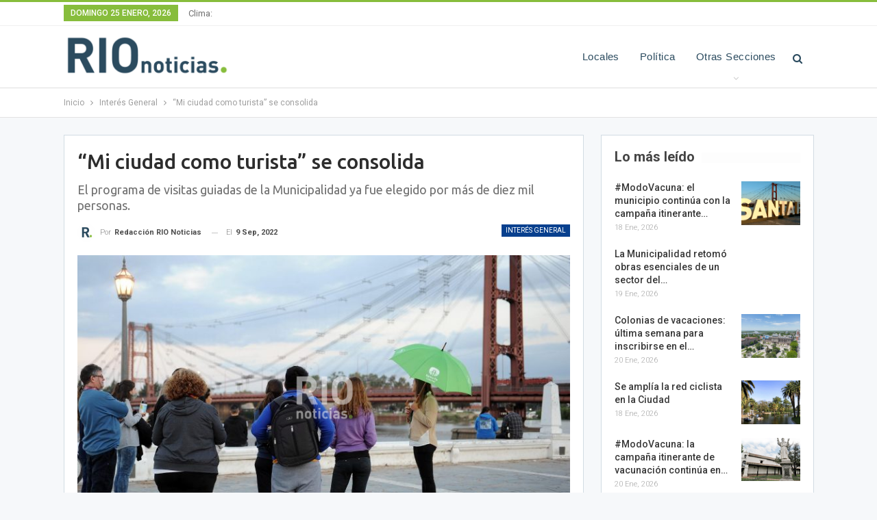

--- FILE ---
content_type: text/html; charset=UTF-8
request_url: https://www.rionoticiasok.com/31810-mi-ciudad-como-turista-se-consolida/
body_size: 19606
content:
	<!DOCTYPE html>
		<!--[if IE 8]>
	<html class="ie ie8" dir="ltr" lang="es-AR" prefix="og: https://ogp.me/ns#"> <![endif]-->
	<!--[if IE 9]>
	<html class="ie ie9" dir="ltr" lang="es-AR" prefix="og: https://ogp.me/ns#"> <![endif]-->
	<!--[if gt IE 9]><!-->
<html dir="ltr" lang="es-AR" prefix="og: https://ogp.me/ns#"> <!--<![endif]-->
	<head>
				<meta charset="UTF-8">
		<meta http-equiv="X-UA-Compatible" content="IE=edge">
		<meta name="viewport" content="width=device-width, initial-scale=1.0">
		<link rel="pingback" href="https://www.rionoticiasok.com/xmlrpc.php"/>

		<title>“Mi ciudad como turista” se consolida | RIO Noticias Santa Fe</title>

		<!-- All in One SEO 4.9.3 - aioseo.com -->
	<meta name="description" content="El programa de visitas guiadas de la Municipalidad ya fue elegido por más de diez mil personas." />
	<meta name="robots" content="max-image-preview:large" />
	<meta name="author" content="Redacción RIO Noticias"/>
	<link rel="canonical" href="https://www.rionoticiasok.com/31810-mi-ciudad-como-turista-se-consolida/" />
	<meta name="generator" content="All in One SEO (AIOSEO) 4.9.3" />
		<meta property="og:locale" content="es_ES" />
		<meta property="og:site_name" content="RIO Noticias Santa Fe" />
		<meta property="og:type" content="article" />
		<meta property="og:title" content="“Mi ciudad como turista” se consolida | RIO Noticias Santa Fe" />
		<meta property="og:description" content="El programa de visitas guiadas de la Municipalidad ya fue elegido por más de diez mil personas." />
		<meta property="og:url" content="https://www.rionoticiasok.com/31810-mi-ciudad-como-turista-se-consolida/" />
		<meta property="fb:app_id" content="212017732686378" />
		<meta property="fb:admins" content="damian.olivier" />
		<meta property="og:image" content="https://www.rionoticiasok.com/wp-content/uploads/2022/09/unnamed-1-2-scaled.jpg" />
		<meta property="og:image:secure_url" content="https://www.rionoticiasok.com/wp-content/uploads/2022/09/unnamed-1-2-scaled.jpg" />
		<meta property="og:image:width" content="2560" />
		<meta property="og:image:height" content="1959" />
		<meta property="article:tag" content="interés general" />
		<meta property="article:tag" content="ciudad" />
		<meta property="article:tag" content="municipalidad" />
		<meta property="article:tag" content="turismo en santa fe" />
		<meta property="article:tag" content="turista" />
		<meta property="article:tag" content="visitas guiadas" />
		<meta property="article:published_time" content="2022-09-09T12:42:36+00:00" />
		<meta property="article:modified_time" content="2022-09-09T12:42:36+00:00" />
		<meta property="article:publisher" content="https://facebook.com/rionoticiasOK/" />
		<meta name="twitter:card" content="summary_large_image" />
		<meta name="twitter:site" content="@rionoticiasSF" />
		<meta name="twitter:title" content="“Mi ciudad como turista” se consolida | RIO Noticias Santa Fe" />
		<meta name="twitter:description" content="El programa de visitas guiadas de la Municipalidad ya fue elegido por más de diez mil personas." />
		<meta name="twitter:creator" content="@rionoticiasSF" />
		<meta name="twitter:image" content="https://www.rionoticiasok.com/wp-content/uploads/2022/09/unnamed-1-2-scaled.jpg" />
		<script type="application/ld+json" class="aioseo-schema">
			{"@context":"https:\/\/schema.org","@graph":[{"@type":"Article","@id":"https:\/\/www.rionoticiasok.com\/31810-mi-ciudad-como-turista-se-consolida\/#article","name":"\u201cMi ciudad como turista\u201d se consolida | RIO Noticias Santa Fe","headline":"&#8220;Mi ciudad como turista&#8221; se consolida","author":{"@id":"https:\/\/www.rionoticiasok.com\/author\/admin\/#author"},"publisher":{"@id":"https:\/\/www.rionoticiasok.com\/#organization"},"image":{"@type":"ImageObject","url":"https:\/\/www.rionoticiasok.com\/wp-content\/uploads\/2022\/09\/unnamed-1-2-scaled.jpg","width":2560,"height":1959},"datePublished":"2022-09-09T09:42:36-03:00","dateModified":"2022-09-09T09:42:36-03:00","inLanguage":"es-AR","mainEntityOfPage":{"@id":"https:\/\/www.rionoticiasok.com\/31810-mi-ciudad-como-turista-se-consolida\/#webpage"},"isPartOf":{"@id":"https:\/\/www.rionoticiasok.com\/31810-mi-ciudad-como-turista-se-consolida\/#webpage"},"articleSection":"Inter\u00e9s General, ciudad, Municipalidad, turismo en santa fe, Turista, visitas guiadas"},{"@type":"BreadcrumbList","@id":"https:\/\/www.rionoticiasok.com\/31810-mi-ciudad-como-turista-se-consolida\/#breadcrumblist","itemListElement":[{"@type":"ListItem","@id":"https:\/\/www.rionoticiasok.com#listItem","position":1,"name":"Home","item":"https:\/\/www.rionoticiasok.com","nextItem":{"@type":"ListItem","@id":"https:\/\/www.rionoticiasok.com\/secciones\/interes-general\/#listItem","name":"Inter\u00e9s General"}},{"@type":"ListItem","@id":"https:\/\/www.rionoticiasok.com\/secciones\/interes-general\/#listItem","position":2,"name":"Inter\u00e9s General","item":"https:\/\/www.rionoticiasok.com\/secciones\/interes-general\/","nextItem":{"@type":"ListItem","@id":"https:\/\/www.rionoticiasok.com\/31810-mi-ciudad-como-turista-se-consolida\/#listItem","name":"&#8220;Mi ciudad como turista&#8221; se consolida"},"previousItem":{"@type":"ListItem","@id":"https:\/\/www.rionoticiasok.com#listItem","name":"Home"}},{"@type":"ListItem","@id":"https:\/\/www.rionoticiasok.com\/31810-mi-ciudad-como-turista-se-consolida\/#listItem","position":3,"name":"&#8220;Mi ciudad como turista&#8221; se consolida","previousItem":{"@type":"ListItem","@id":"https:\/\/www.rionoticiasok.com\/secciones\/interes-general\/#listItem","name":"Inter\u00e9s General"}}]},{"@type":"Organization","@id":"https:\/\/www.rionoticiasok.com\/#organization","name":"RIO Noticias","description":"Toda la actualidad de la Ciudad de Santa Fe y la Regi\u00f3n","url":"https:\/\/www.rionoticiasok.com\/","sameAs":["https:\/\/twitter.com\/rionoticiasSF","https:\/\/www.instagram.com\/rionoticiasok\/"]},{"@type":"Person","@id":"https:\/\/www.rionoticiasok.com\/author\/admin\/#author","url":"https:\/\/www.rionoticiasok.com\/author\/admin\/","name":"Redacci\u00f3n RIO Noticias","image":{"@type":"ImageObject","@id":"https:\/\/www.rionoticiasok.com\/31810-mi-ciudad-como-turista-se-consolida\/#authorImage","url":"https:\/\/www.rionoticiasok.com\/wp-content\/uploads\/2018\/08\/isologo_1024x1024-150x150.png","width":96,"height":96,"caption":"Redacci\u00f3n RIO Noticias"}},{"@type":"WebPage","@id":"https:\/\/www.rionoticiasok.com\/31810-mi-ciudad-como-turista-se-consolida\/#webpage","url":"https:\/\/www.rionoticiasok.com\/31810-mi-ciudad-como-turista-se-consolida\/","name":"\u201cMi ciudad como turista\u201d se consolida | RIO Noticias Santa Fe","description":"El programa de visitas guiadas de la Municipalidad ya fue elegido por m\u00e1s de diez mil personas.","inLanguage":"es-AR","isPartOf":{"@id":"https:\/\/www.rionoticiasok.com\/#website"},"breadcrumb":{"@id":"https:\/\/www.rionoticiasok.com\/31810-mi-ciudad-como-turista-se-consolida\/#breadcrumblist"},"author":{"@id":"https:\/\/www.rionoticiasok.com\/author\/admin\/#author"},"creator":{"@id":"https:\/\/www.rionoticiasok.com\/author\/admin\/#author"},"image":{"@type":"ImageObject","url":"https:\/\/www.rionoticiasok.com\/wp-content\/uploads\/2022\/09\/unnamed-1-2-scaled.jpg","@id":"https:\/\/www.rionoticiasok.com\/31810-mi-ciudad-como-turista-se-consolida\/#mainImage","width":2560,"height":1959},"primaryImageOfPage":{"@id":"https:\/\/www.rionoticiasok.com\/31810-mi-ciudad-como-turista-se-consolida\/#mainImage"},"datePublished":"2022-09-09T09:42:36-03:00","dateModified":"2022-09-09T09:42:36-03:00"},{"@type":"WebSite","@id":"https:\/\/www.rionoticiasok.com\/#website","url":"https:\/\/www.rionoticiasok.com\/","name":"RIO Noticias Santa Fe","description":"Toda la actualidad de la Ciudad de Santa Fe y la Regi\u00f3n","inLanguage":"es-AR","publisher":{"@id":"https:\/\/www.rionoticiasok.com\/#organization"}}]}
		</script>
		<!-- All in One SEO -->


<!-- Better Open Graph, Schema.org & Twitter Integration -->
<meta property="og:locale" content="es_ar"/>
<meta property="og:site_name" content="RIO Noticias Santa Fe"/>
<meta property="og:url" content="https://www.rionoticiasok.com/31810-mi-ciudad-como-turista-se-consolida/"/>
<meta property="og:title" content="&#8220;Mi ciudad como turista&#8221; se consolida"/>
<meta property="og:image" content="https://www.rionoticiasok.com/wp-content/uploads/2022/09/unnamed-1-2-1024x783.jpg"/>
<meta property="article:section" content="Interés General"/>
<meta property="article:tag" content="visitas guiadas"/>
<meta property="og:description" content="El programa de visitas guiadas de la Municipalidad ya fue elegido por más de diez mil personas."/>
<meta property="og:type" content="article"/>
<meta name="twitter:card" content="summary"/>
<meta name="twitter:url" content="https://www.rionoticiasok.com/31810-mi-ciudad-como-turista-se-consolida/"/>
<meta name="twitter:title" content="&#8220;Mi ciudad como turista&#8221; se consolida"/>
<meta name="twitter:description" content="El programa de visitas guiadas de la Municipalidad ya fue elegido por más de diez mil personas."/>
<meta name="twitter:image" content="https://www.rionoticiasok.com/wp-content/uploads/2022/09/unnamed-1-2-1024x783.jpg"/>
<!-- / Better Open Graph, Schema.org & Twitter Integration. -->
<link rel='dns-prefetch' href='//www.rionoticiasok.com' />
<link rel='dns-prefetch' href='//fonts.googleapis.com' />
<link rel="alternate" type="application/rss+xml" title="RIO Noticias Santa Fe &raquo; Feed" href="https://www.rionoticiasok.com/feed/" />
<link rel="alternate" type="application/rss+xml" title="RIO Noticias Santa Fe &raquo; RSS de los comentarios" href="https://www.rionoticiasok.com/comments/feed/" />
<link rel="alternate" title="oEmbed (JSON)" type="application/json+oembed" href="https://www.rionoticiasok.com/wp-json/oembed/1.0/embed?url=https%3A%2F%2Fwww.rionoticiasok.com%2F31810-mi-ciudad-como-turista-se-consolida%2F" />
<link rel="alternate" title="oEmbed (XML)" type="text/xml+oembed" href="https://www.rionoticiasok.com/wp-json/oembed/1.0/embed?url=https%3A%2F%2Fwww.rionoticiasok.com%2F31810-mi-ciudad-como-turista-se-consolida%2F&#038;format=xml" />
		<!-- This site uses the Google Analytics by MonsterInsights plugin v9.11.1 - Using Analytics tracking - https://www.monsterinsights.com/ -->
		<!-- Note: MonsterInsights is not currently configured on this site. The site owner needs to authenticate with Google Analytics in the MonsterInsights settings panel. -->
					<!-- No tracking code set -->
				<!-- / Google Analytics by MonsterInsights -->
		<style id='wp-img-auto-sizes-contain-inline-css' type='text/css'>
img:is([sizes=auto i],[sizes^="auto," i]){contain-intrinsic-size:3000px 1500px}
/*# sourceURL=wp-img-auto-sizes-contain-inline-css */
</style>
<link rel='stylesheet' id='scap.flashblock-css' href='https://www.rionoticiasok.com/wp-content/plugins/compact-wp-audio-player/css/flashblock.css?ver=6.9' type='text/css' media='all' />
<link rel='stylesheet' id='scap.player-css' href='https://www.rionoticiasok.com/wp-content/plugins/compact-wp-audio-player/css/player.css?ver=6.9' type='text/css' media='all' />
<style id='wp-emoji-styles-inline-css' type='text/css'>

	img.wp-smiley, img.emoji {
		display: inline !important;
		border: none !important;
		box-shadow: none !important;
		height: 1em !important;
		width: 1em !important;
		margin: 0 0.07em !important;
		vertical-align: -0.1em !important;
		background: none !important;
		padding: 0 !important;
	}
/*# sourceURL=wp-emoji-styles-inline-css */
</style>
<style id='wp-block-library-inline-css' type='text/css'>
:root{--wp-block-synced-color:#7a00df;--wp-block-synced-color--rgb:122,0,223;--wp-bound-block-color:var(--wp-block-synced-color);--wp-editor-canvas-background:#ddd;--wp-admin-theme-color:#007cba;--wp-admin-theme-color--rgb:0,124,186;--wp-admin-theme-color-darker-10:#006ba1;--wp-admin-theme-color-darker-10--rgb:0,107,160.5;--wp-admin-theme-color-darker-20:#005a87;--wp-admin-theme-color-darker-20--rgb:0,90,135;--wp-admin-border-width-focus:2px}@media (min-resolution:192dpi){:root{--wp-admin-border-width-focus:1.5px}}.wp-element-button{cursor:pointer}:root .has-very-light-gray-background-color{background-color:#eee}:root .has-very-dark-gray-background-color{background-color:#313131}:root .has-very-light-gray-color{color:#eee}:root .has-very-dark-gray-color{color:#313131}:root .has-vivid-green-cyan-to-vivid-cyan-blue-gradient-background{background:linear-gradient(135deg,#00d084,#0693e3)}:root .has-purple-crush-gradient-background{background:linear-gradient(135deg,#34e2e4,#4721fb 50%,#ab1dfe)}:root .has-hazy-dawn-gradient-background{background:linear-gradient(135deg,#faaca8,#dad0ec)}:root .has-subdued-olive-gradient-background{background:linear-gradient(135deg,#fafae1,#67a671)}:root .has-atomic-cream-gradient-background{background:linear-gradient(135deg,#fdd79a,#004a59)}:root .has-nightshade-gradient-background{background:linear-gradient(135deg,#330968,#31cdcf)}:root .has-midnight-gradient-background{background:linear-gradient(135deg,#020381,#2874fc)}:root{--wp--preset--font-size--normal:16px;--wp--preset--font-size--huge:42px}.has-regular-font-size{font-size:1em}.has-larger-font-size{font-size:2.625em}.has-normal-font-size{font-size:var(--wp--preset--font-size--normal)}.has-huge-font-size{font-size:var(--wp--preset--font-size--huge)}.has-text-align-center{text-align:center}.has-text-align-left{text-align:left}.has-text-align-right{text-align:right}.has-fit-text{white-space:nowrap!important}#end-resizable-editor-section{display:none}.aligncenter{clear:both}.items-justified-left{justify-content:flex-start}.items-justified-center{justify-content:center}.items-justified-right{justify-content:flex-end}.items-justified-space-between{justify-content:space-between}.screen-reader-text{border:0;clip-path:inset(50%);height:1px;margin:-1px;overflow:hidden;padding:0;position:absolute;width:1px;word-wrap:normal!important}.screen-reader-text:focus{background-color:#ddd;clip-path:none;color:#444;display:block;font-size:1em;height:auto;left:5px;line-height:normal;padding:15px 23px 14px;text-decoration:none;top:5px;width:auto;z-index:100000}html :where(.has-border-color){border-style:solid}html :where([style*=border-top-color]){border-top-style:solid}html :where([style*=border-right-color]){border-right-style:solid}html :where([style*=border-bottom-color]){border-bottom-style:solid}html :where([style*=border-left-color]){border-left-style:solid}html :where([style*=border-width]){border-style:solid}html :where([style*=border-top-width]){border-top-style:solid}html :where([style*=border-right-width]){border-right-style:solid}html :where([style*=border-bottom-width]){border-bottom-style:solid}html :where([style*=border-left-width]){border-left-style:solid}html :where(img[class*=wp-image-]){height:auto;max-width:100%}:where(figure){margin:0 0 1em}html :where(.is-position-sticky){--wp-admin--admin-bar--position-offset:var(--wp-admin--admin-bar--height,0px)}@media screen and (max-width:600px){html :where(.is-position-sticky){--wp-admin--admin-bar--position-offset:0px}}

/*# sourceURL=wp-block-library-inline-css */
</style><style id='global-styles-inline-css' type='text/css'>
:root{--wp--preset--aspect-ratio--square: 1;--wp--preset--aspect-ratio--4-3: 4/3;--wp--preset--aspect-ratio--3-4: 3/4;--wp--preset--aspect-ratio--3-2: 3/2;--wp--preset--aspect-ratio--2-3: 2/3;--wp--preset--aspect-ratio--16-9: 16/9;--wp--preset--aspect-ratio--9-16: 9/16;--wp--preset--color--black: #000000;--wp--preset--color--cyan-bluish-gray: #abb8c3;--wp--preset--color--white: #ffffff;--wp--preset--color--pale-pink: #f78da7;--wp--preset--color--vivid-red: #cf2e2e;--wp--preset--color--luminous-vivid-orange: #ff6900;--wp--preset--color--luminous-vivid-amber: #fcb900;--wp--preset--color--light-green-cyan: #7bdcb5;--wp--preset--color--vivid-green-cyan: #00d084;--wp--preset--color--pale-cyan-blue: #8ed1fc;--wp--preset--color--vivid-cyan-blue: #0693e3;--wp--preset--color--vivid-purple: #9b51e0;--wp--preset--gradient--vivid-cyan-blue-to-vivid-purple: linear-gradient(135deg,rgb(6,147,227) 0%,rgb(155,81,224) 100%);--wp--preset--gradient--light-green-cyan-to-vivid-green-cyan: linear-gradient(135deg,rgb(122,220,180) 0%,rgb(0,208,130) 100%);--wp--preset--gradient--luminous-vivid-amber-to-luminous-vivid-orange: linear-gradient(135deg,rgb(252,185,0) 0%,rgb(255,105,0) 100%);--wp--preset--gradient--luminous-vivid-orange-to-vivid-red: linear-gradient(135deg,rgb(255,105,0) 0%,rgb(207,46,46) 100%);--wp--preset--gradient--very-light-gray-to-cyan-bluish-gray: linear-gradient(135deg,rgb(238,238,238) 0%,rgb(169,184,195) 100%);--wp--preset--gradient--cool-to-warm-spectrum: linear-gradient(135deg,rgb(74,234,220) 0%,rgb(151,120,209) 20%,rgb(207,42,186) 40%,rgb(238,44,130) 60%,rgb(251,105,98) 80%,rgb(254,248,76) 100%);--wp--preset--gradient--blush-light-purple: linear-gradient(135deg,rgb(255,206,236) 0%,rgb(152,150,240) 100%);--wp--preset--gradient--blush-bordeaux: linear-gradient(135deg,rgb(254,205,165) 0%,rgb(254,45,45) 50%,rgb(107,0,62) 100%);--wp--preset--gradient--luminous-dusk: linear-gradient(135deg,rgb(255,203,112) 0%,rgb(199,81,192) 50%,rgb(65,88,208) 100%);--wp--preset--gradient--pale-ocean: linear-gradient(135deg,rgb(255,245,203) 0%,rgb(182,227,212) 50%,rgb(51,167,181) 100%);--wp--preset--gradient--electric-grass: linear-gradient(135deg,rgb(202,248,128) 0%,rgb(113,206,126) 100%);--wp--preset--gradient--midnight: linear-gradient(135deg,rgb(2,3,129) 0%,rgb(40,116,252) 100%);--wp--preset--font-size--small: 13px;--wp--preset--font-size--medium: 20px;--wp--preset--font-size--large: 36px;--wp--preset--font-size--x-large: 42px;--wp--preset--spacing--20: 0.44rem;--wp--preset--spacing--30: 0.67rem;--wp--preset--spacing--40: 1rem;--wp--preset--spacing--50: 1.5rem;--wp--preset--spacing--60: 2.25rem;--wp--preset--spacing--70: 3.38rem;--wp--preset--spacing--80: 5.06rem;--wp--preset--shadow--natural: 6px 6px 9px rgba(0, 0, 0, 0.2);--wp--preset--shadow--deep: 12px 12px 50px rgba(0, 0, 0, 0.4);--wp--preset--shadow--sharp: 6px 6px 0px rgba(0, 0, 0, 0.2);--wp--preset--shadow--outlined: 6px 6px 0px -3px rgb(255, 255, 255), 6px 6px rgb(0, 0, 0);--wp--preset--shadow--crisp: 6px 6px 0px rgb(0, 0, 0);}:where(.is-layout-flex){gap: 0.5em;}:where(.is-layout-grid){gap: 0.5em;}body .is-layout-flex{display: flex;}.is-layout-flex{flex-wrap: wrap;align-items: center;}.is-layout-flex > :is(*, div){margin: 0;}body .is-layout-grid{display: grid;}.is-layout-grid > :is(*, div){margin: 0;}:where(.wp-block-columns.is-layout-flex){gap: 2em;}:where(.wp-block-columns.is-layout-grid){gap: 2em;}:where(.wp-block-post-template.is-layout-flex){gap: 1.25em;}:where(.wp-block-post-template.is-layout-grid){gap: 1.25em;}.has-black-color{color: var(--wp--preset--color--black) !important;}.has-cyan-bluish-gray-color{color: var(--wp--preset--color--cyan-bluish-gray) !important;}.has-white-color{color: var(--wp--preset--color--white) !important;}.has-pale-pink-color{color: var(--wp--preset--color--pale-pink) !important;}.has-vivid-red-color{color: var(--wp--preset--color--vivid-red) !important;}.has-luminous-vivid-orange-color{color: var(--wp--preset--color--luminous-vivid-orange) !important;}.has-luminous-vivid-amber-color{color: var(--wp--preset--color--luminous-vivid-amber) !important;}.has-light-green-cyan-color{color: var(--wp--preset--color--light-green-cyan) !important;}.has-vivid-green-cyan-color{color: var(--wp--preset--color--vivid-green-cyan) !important;}.has-pale-cyan-blue-color{color: var(--wp--preset--color--pale-cyan-blue) !important;}.has-vivid-cyan-blue-color{color: var(--wp--preset--color--vivid-cyan-blue) !important;}.has-vivid-purple-color{color: var(--wp--preset--color--vivid-purple) !important;}.has-black-background-color{background-color: var(--wp--preset--color--black) !important;}.has-cyan-bluish-gray-background-color{background-color: var(--wp--preset--color--cyan-bluish-gray) !important;}.has-white-background-color{background-color: var(--wp--preset--color--white) !important;}.has-pale-pink-background-color{background-color: var(--wp--preset--color--pale-pink) !important;}.has-vivid-red-background-color{background-color: var(--wp--preset--color--vivid-red) !important;}.has-luminous-vivid-orange-background-color{background-color: var(--wp--preset--color--luminous-vivid-orange) !important;}.has-luminous-vivid-amber-background-color{background-color: var(--wp--preset--color--luminous-vivid-amber) !important;}.has-light-green-cyan-background-color{background-color: var(--wp--preset--color--light-green-cyan) !important;}.has-vivid-green-cyan-background-color{background-color: var(--wp--preset--color--vivid-green-cyan) !important;}.has-pale-cyan-blue-background-color{background-color: var(--wp--preset--color--pale-cyan-blue) !important;}.has-vivid-cyan-blue-background-color{background-color: var(--wp--preset--color--vivid-cyan-blue) !important;}.has-vivid-purple-background-color{background-color: var(--wp--preset--color--vivid-purple) !important;}.has-black-border-color{border-color: var(--wp--preset--color--black) !important;}.has-cyan-bluish-gray-border-color{border-color: var(--wp--preset--color--cyan-bluish-gray) !important;}.has-white-border-color{border-color: var(--wp--preset--color--white) !important;}.has-pale-pink-border-color{border-color: var(--wp--preset--color--pale-pink) !important;}.has-vivid-red-border-color{border-color: var(--wp--preset--color--vivid-red) !important;}.has-luminous-vivid-orange-border-color{border-color: var(--wp--preset--color--luminous-vivid-orange) !important;}.has-luminous-vivid-amber-border-color{border-color: var(--wp--preset--color--luminous-vivid-amber) !important;}.has-light-green-cyan-border-color{border-color: var(--wp--preset--color--light-green-cyan) !important;}.has-vivid-green-cyan-border-color{border-color: var(--wp--preset--color--vivid-green-cyan) !important;}.has-pale-cyan-blue-border-color{border-color: var(--wp--preset--color--pale-cyan-blue) !important;}.has-vivid-cyan-blue-border-color{border-color: var(--wp--preset--color--vivid-cyan-blue) !important;}.has-vivid-purple-border-color{border-color: var(--wp--preset--color--vivid-purple) !important;}.has-vivid-cyan-blue-to-vivid-purple-gradient-background{background: var(--wp--preset--gradient--vivid-cyan-blue-to-vivid-purple) !important;}.has-light-green-cyan-to-vivid-green-cyan-gradient-background{background: var(--wp--preset--gradient--light-green-cyan-to-vivid-green-cyan) !important;}.has-luminous-vivid-amber-to-luminous-vivid-orange-gradient-background{background: var(--wp--preset--gradient--luminous-vivid-amber-to-luminous-vivid-orange) !important;}.has-luminous-vivid-orange-to-vivid-red-gradient-background{background: var(--wp--preset--gradient--luminous-vivid-orange-to-vivid-red) !important;}.has-very-light-gray-to-cyan-bluish-gray-gradient-background{background: var(--wp--preset--gradient--very-light-gray-to-cyan-bluish-gray) !important;}.has-cool-to-warm-spectrum-gradient-background{background: var(--wp--preset--gradient--cool-to-warm-spectrum) !important;}.has-blush-light-purple-gradient-background{background: var(--wp--preset--gradient--blush-light-purple) !important;}.has-blush-bordeaux-gradient-background{background: var(--wp--preset--gradient--blush-bordeaux) !important;}.has-luminous-dusk-gradient-background{background: var(--wp--preset--gradient--luminous-dusk) !important;}.has-pale-ocean-gradient-background{background: var(--wp--preset--gradient--pale-ocean) !important;}.has-electric-grass-gradient-background{background: var(--wp--preset--gradient--electric-grass) !important;}.has-midnight-gradient-background{background: var(--wp--preset--gradient--midnight) !important;}.has-small-font-size{font-size: var(--wp--preset--font-size--small) !important;}.has-medium-font-size{font-size: var(--wp--preset--font-size--medium) !important;}.has-large-font-size{font-size: var(--wp--preset--font-size--large) !important;}.has-x-large-font-size{font-size: var(--wp--preset--font-size--x-large) !important;}
/*# sourceURL=global-styles-inline-css */
</style>

<style id='classic-theme-styles-inline-css' type='text/css'>
/*! This file is auto-generated */
.wp-block-button__link{color:#fff;background-color:#32373c;border-radius:9999px;box-shadow:none;text-decoration:none;padding:calc(.667em + 2px) calc(1.333em + 2px);font-size:1.125em}.wp-block-file__button{background:#32373c;color:#fff;text-decoration:none}
/*# sourceURL=/wp-includes/css/classic-themes.min.css */
</style>
<link rel='stylesheet' id='tablepress-default-css' href='https://www.rionoticiasok.com/wp-content/plugins/tablepress/css/build/default.css?ver=3.2.6' type='text/css' media='all' />
<link rel='stylesheet' id='better-framework-main-fonts-css' href='https://fonts.googleapis.com/css?family=Roboto:400,300,500,400italic,700%7CUbuntu:400,500&#038;display=swap' type='text/css' media='all' />
<script type="text/javascript" src="https://www.rionoticiasok.com/wp-content/plugins/compact-wp-audio-player/js/soundmanager2-nodebug-jsmin.js?ver=6.9" id="scap.soundmanager2-js"></script>
<script type="text/javascript" src="https://www.rionoticiasok.com/wp-includes/js/jquery/jquery.min.js?ver=3.7.1" id="jquery-core-js"></script>
<script type="text/javascript" src="https://www.rionoticiasok.com/wp-includes/js/jquery/jquery-migrate.min.js?ver=3.4.1" id="jquery-migrate-js"></script>
<script type="text/javascript" id="image-watermark-no-right-click-js-before">
/* <![CDATA[ */
var iwArgsNoRightClick = {"rightclick":"N","draganddrop":"N","devtools":"Y","enableToast":"Y","toastMessage":"This content is protected"};

//# sourceURL=image-watermark-no-right-click-js-before
/* ]]> */
</script>
<script type="text/javascript" src="https://www.rionoticiasok.com/wp-content/plugins/image-watermark/js/no-right-click.js?ver=2.0.5" id="image-watermark-no-right-click-js"></script>
<link rel="https://api.w.org/" href="https://www.rionoticiasok.com/wp-json/" /><link rel="alternate" title="JSON" type="application/json" href="https://www.rionoticiasok.com/wp-json/wp/v2/posts/31810" /><link rel="EditURI" type="application/rsd+xml" title="RSD" href="https://www.rionoticiasok.com/xmlrpc.php?rsd" />
<meta name="generator" content="WordPress 6.9" />
<link rel='shortlink' href='https://www.rionoticiasok.com/?p=31810' />
<style>/* CSS added by WP Meta and Date Remover*/.entry-meta {display:none !important;} .home .entry-meta { display: none; } .entry-footer {display:none !important;} .home .entry-footer { display: none; }</style><meta name="google-site-verification" content="N_TCWSqysTDKQo2IDIb5OXqM3ogfL_1z24MXgxpeS_8" />
<meta property="fb:pages" content="920170948159612" />
<meta name="msvalidate.01" content="64C78C8A3C160FBA01A3212408FBD415" />
<meta name="google-site-verification" content="feE18aoP_G5F5poBlJoCM1P6qf61VxHgy1GGEDx9xtU" /><meta name="generator" content="Powered by WPBakery Page Builder - drag and drop page builder for WordPress."/>
<script type="application/ld+json">{
    "@context": "http://schema.org/",
    "@type": "Organization",
    "@id": "#organization",
    "logo": {
        "@type": "ImageObject",
        "url": "https://rionoticiasok.com/wp-content/uploads/2018/08/logo_1024x256_fb_trans.png"
    },
    "url": "https://www.rionoticiasok.com/",
    "name": "RIO Noticias Santa Fe",
    "description": "Toda la actualidad de la Ciudad de Santa Fe y la Regi\u00f3n"
}</script>
<script type="application/ld+json">{
    "@context": "http://schema.org/",
    "@type": "WebSite",
    "name": "RIO Noticias Santa Fe",
    "alternateName": "Toda la actualidad de la Ciudad de Santa Fe y la Regi\u00f3n",
    "url": "https://www.rionoticiasok.com/"
}</script>
<script type="application/ld+json">{
    "@context": "http://schema.org/",
    "@type": "BlogPosting",
    "headline": "\"Mi ciudad como turista\" se consolida",
    "description": "El programa de visitas guiadas de la Municipalidad ya fue elegido por m\u00e1s de diez mil personas.",
    "datePublished": "2022-09-09",
    "dateModified": "2022-09-09",
    "author": {
        "@type": "Person",
        "@id": "#person-RedaccinRIONoticias",
        "name": "Redacci\u00f3n RIO Noticias"
    },
    "image": "https://www.rionoticiasok.com/wp-content/uploads/2022/09/unnamed-1-2-scaled.jpg",
    "interactionStatistic": [
        {
            "@type": "InteractionCounter",
            "interactionType": "http://schema.org/CommentAction",
            "userInteractionCount": "0"
        }
    ],
    "publisher": {
        "@id": "#organization"
    },
    "mainEntityOfPage": "https://www.rionoticiasok.com/31810-mi-ciudad-como-turista-se-consolida/"
}</script>
<link rel='stylesheet' id='bf-minifed-css-1' href='https://www.rionoticiasok.com/wp-content/bs-booster-cache/28a647fc0377fe7db6830968434c1ca2.css' type='text/css' media='all' />
<link rel='stylesheet' id='7.5.4-1766079657' href='https://www.rionoticiasok.com/wp-content/bs-booster-cache/5448778e10cb66be62888cbaebfc0758.css' type='text/css' media='all' />
<link rel="icon" href="https://www.rionoticiasok.com/wp-content/uploads/2024/02/cropped-cropped-isologo_1024x1024_transparent-1-32x32.png" sizes="32x32" />
<link rel="icon" href="https://www.rionoticiasok.com/wp-content/uploads/2024/02/cropped-cropped-isologo_1024x1024_transparent-1-192x192.png" sizes="192x192" />
<link rel="apple-touch-icon" href="https://www.rionoticiasok.com/wp-content/uploads/2024/02/cropped-cropped-isologo_1024x1024_transparent-1-180x180.png" />
<meta name="msapplication-TileImage" content="https://www.rionoticiasok.com/wp-content/uploads/2024/02/cropped-cropped-isologo_1024x1024_transparent-1-270x270.png" />

<!-- BetterFramework Head Inline CSS -->
<style>
.widget-nomargin {
 padding: 0;
 border: 0;
  width: 100%;
}
.widget-nomargin img {
 border-radius: 4px;
 width: 100%;
}

#sidebar-footer-3 textarea {
    height: 100px;
}

#resp-navigation li a {
  color: #2b4b5f;  
}

.rh-cover .rh-panel { 
    background-color: #68b6dd;
}

.weatherinline .notoppadding>.wpb_wrapper {
    margin: -18px 0px -3px !important;
}


.site-footer .copy-footer {
    padding: 0;
}

.listing-item .post-subtitle {
    font-style: normal;
}

.iframe-class #patas .auto-scroll .survey-page .survey-page-body { margin-top: 0 !important; }
.iframe-class #patas .v3theme .survey-page .survey-page-body { padding: 10px !important; }
@media only screen and (max-width: 768px)


</style>
<!-- /BetterFramework Head Inline CSS-->
<noscript><style> .wpb_animate_when_almost_visible { opacity: 1; }</style></noscript>	</head>

<body class="wp-singular post-template-default single single-post postid-31810 single-format-standard wp-theme-rionoticias active-top-line ltr close-rh page-layout-2-col-right full-width active-sticky-sidebar main-menu-sticky active-ajax-search single-prim-cat-45 single-cat-45  wpb-js-composer js-comp-ver-6.7.0 vc_responsive bs-ll-a" dir="ltr">
		<div class="main-wrap content-main-wrap">
			<header id="header" class="site-header header-style-6 full-width" itemscope="itemscope" itemtype="https://schema.org/WPHeader">
		<section class="topbar topbar-style-1 hidden-xs hidden-xs">
	<div class="content-wrap">
		<div class="container">
			<div class="topbar-inner clearfix">

				
				<div class="section-menu">
						<div id="menu-top" class="menu top-menu-wrapper" role="navigation" itemscope="itemscope" itemtype="https://schema.org/SiteNavigationElement">
		<nav class="top-menu-container">

			<ul id="top-navigation" class="top-menu menu clearfix bsm-pure">
									<li id="topbar-date" class="menu-item menu-item-date">
					<span
						class="topbar-date">domingo 25 enero, 2026</span>
					</li>
					<li id="menu-item-3228" class="menu-item menu-item-type-post_type menu-item-object-page better-anim-fade menu-item-3228"><a href="https://www.rionoticiasok.com/clima/" title="El Clima en la ciudad de Santa Fe">Clima:</a></li>
<li id="menu-item-3131" class="menu-item menu-item-type-gs_sim menu-item-object-gs_sim better-anim-fade menu-item-3131"></li>
			</ul>

		</nav>
	</div>
				</div>
			</div>
		</div>
	</div>
</section>
		<div class="content-wrap">
			<div class="container">
				<div class="header-inner clearfix">
					<div id="site-branding" class="site-branding">
	<p  id="site-title" class="logo h1 img-logo">
	<a href="https://www.rionoticiasok.com/" itemprop="url" rel="home">
					<img id="site-logo" src="https://rionoticiasok.com/wp-content/uploads/2018/08/logo_1024x256_fb_trans.png"
			     alt="RIO Noticias"  data-bsrjs="https://rionoticiasok.com/wp-content/uploads/2018/08/logo_1024x256_fb_trans.png"  />

			<span class="site-title">RIO Noticias - Toda la actualidad de la Ciudad de Santa Fe y la Región</span>
				</a>
</p>
</div><!-- .site-branding -->
<nav id="menu-main" class="menu main-menu-container  show-search-item menu-actions-btn-width-1" role="navigation" itemscope="itemscope" itemtype="https://schema.org/SiteNavigationElement">
			<div class="menu-action-buttons width-1">
							<div class="search-container close">
					<span class="search-handler"><i class="fa fa-search"></i></span>

					<div class="search-box clearfix">
						<form role="search" method="get" class="search-form clearfix" action="https://www.rionoticiasok.com">
	<input type="search" class="search-field"
	       placeholder="Buscar..."
	       value="" name="s"
	       title="Buscar:"
	       autocomplete="off">
	<input type="submit" class="search-submit" value="Buscar">
</form><!-- .search-form -->
					</div>
				</div>
						</div>
			<ul id="main-navigation" class="main-menu menu bsm-pure clearfix">
		<li id="menu-item-2465" class="menu-item menu-item-type-taxonomy menu-item-object-category menu-term-1159 better-anim-fade menu-item-2465"><a href="https://www.rionoticiasok.com/secciones/locales/" title="Noticias Locales">Locales</a></li>
<li id="menu-item-2432" class="menu-item menu-item-type-taxonomy menu-item-object-category menu-term-80 better-anim-fade menu-item-2432"><a href="https://www.rionoticiasok.com/secciones/politica/" title="Noticias de Política">Política</a></li>
<li id="menu-item-3325" class="menu-item menu-item-type-custom menu-item-object-custom menu-item-has-children better-anim-fade menu-item-has-children menu-item-has-mega menu-item-mega-link-3-column menu-item-3325"><a href="#">Otras Secciones</a>
<!-- Mega Menu Start -->
<div class="mega-menu mega-type-link">
		<div class="content-wrap">
		<ul class="mega-links columns-3">
				<li id="menu-item-2431" class="menu-item menu-item-type-taxonomy menu-item-object-category menu-term-114 better-anim-fade menu-item-2431"><a href="https://www.rionoticiasok.com/secciones/nacionales/" title="Actualidad Nacional">Nacionales</a></li>
	<li id="menu-item-3331" class="menu-item menu-item-type-taxonomy menu-item-object-category menu-term-148 better-anim-fade menu-item-3331"><a href="https://www.rionoticiasok.com/secciones/internacionales/" title="Actualidad Internacional">Internacionales</a></li>
	<li id="menu-item-3327" class="menu-item menu-item-type-taxonomy menu-item-object-category menu-term-1165 better-anim-fade menu-item-3327"><a href="https://www.rionoticiasok.com/secciones/economia/" title="Noticias de economía">Economía</a></li>
	<li id="menu-item-3328" class="menu-item menu-item-type-taxonomy menu-item-object-category menu-term-72 better-anim-fade menu-item-3328"><a href="https://www.rionoticiasok.com/secciones/educacion/" title="Noticias de Educación">Educación</a></li>
	<li id="menu-item-3332" class="menu-item menu-item-type-taxonomy menu-item-object-category menu-term-1167 better-anim-fade menu-item-3332"><a href="https://www.rionoticiasok.com/secciones/judiciales/" title="Noticias Judiciales">Judiciales</a></li>
	<li id="menu-item-3333" class="menu-item menu-item-type-taxonomy menu-item-object-category menu-term-967 better-anim-fade menu-item-3333"><a href="https://www.rionoticiasok.com/secciones/opinion/" title="Notas de Opinión">Opinión</a></li>
	<li id="menu-item-3336" class="menu-item menu-item-type-taxonomy menu-item-object-category menu-term-1166 better-anim-fade menu-item-3336"><a href="https://www.rionoticiasok.com/secciones/salud/" title="Noticias de Salud">Salud</a></li>
	<li id="menu-item-3341" class="menu-item menu-item-type-taxonomy menu-item-object-category menu-term-1169 better-anim-fade menu-item-3341"><a href="https://www.rionoticiasok.com/secciones/virales/" title="Notas Virales">Virales</a></li>
	<li id="menu-item-8987" class="menu-item menu-item-type-taxonomy menu-item-object-category menu-term-54 better-anim-fade menu-item-8987"><a href="https://www.rionoticiasok.com/secciones/policiales/">Policiales</a></li>
		</ul>
	</div>
</div>


<!-- Mega Menu End -->
</li>
	</ul><!-- #main-navigation -->
</nav><!-- .main-menu-container -->
				</div>
			</div>
		</div>
	</header><!-- .site-header -->
	<div class="rh-header clearfix light deferred-block-exclude">
		<div class="rh-container clearfix">

			<div class="menu-container close">
				<span class="menu-handler"><span class="lines"></span></span>
			</div><!-- .menu-container -->

			<div class="logo-container rh-img-logo">
				<a href="https://www.rionoticiasok.com/" itemprop="url" rel="home">
											<img src="https://www.rionoticiasok.com/wp-content/uploads/2018/08/logo_1024x256_fb_trans.png"
						     alt="RIO Noticias Santa Fe"  data-bsrjs="https://www.rionoticiasok.com/wp-content/uploads/2018/08/logo_1024x256_fb_trans.png"  />				</a>
			</div><!-- .logo-container -->
		</div><!-- .rh-container -->
	</div><!-- .rh-header -->
<nav role="navigation" aria-label="Breadcrumbs" class="bf-breadcrumb clearfix bc-top-style"><div class="container bf-breadcrumb-container"><ul class="bf-breadcrumb-items" itemscope itemtype="http://schema.org/BreadcrumbList"><meta name="numberOfItems" content="3" /><meta name="itemListOrder" content="Ascending" /><li itemprop="itemListElement" itemscope itemtype="http://schema.org/ListItem" class="bf-breadcrumb-item bf-breadcrumb-begin"><a itemprop="item" href="https://www.rionoticiasok.com" rel="home"><span itemprop="name">Inicio</span></a><meta itemprop="position" content="1" /></li><li itemprop="itemListElement" itemscope itemtype="http://schema.org/ListItem" class="bf-breadcrumb-item"><a itemprop="item" href="https://www.rionoticiasok.com/secciones/interes-general/" ><span itemprop="name">Interés General</span></a><meta itemprop="position" content="2" /></li><li itemprop="itemListElement" itemscope itemtype="http://schema.org/ListItem" class="bf-breadcrumb-item bf-breadcrumb-end"><span itemprop="name">&#8220;Mi ciudad como turista&#8221; se consolida</span><meta itemprop="item" content="https://www.rionoticiasok.com/31810-mi-ciudad-como-turista-se-consolida/"/><meta itemprop="position" content="3" /></li></ul></div></nav><div class="content-wrap">
		<main id="content" class="content-container">

		<div class="container layout-2-col layout-2-col-1 layout-right-sidebar layout-bc-before post-template-1">
			<div class="row main-section">
										<div class="col-sm-8 content-column">
								<div class="single-container">
		<article id="post-31810" class="post-31810 post type-post status-publish format-standard has-post-thumbnail  category-interes-general tag-ciudad tag-municipalidad tag-turismo-en-santa-fe tag-turista tag-visitas-guiadas single-post-content has-thumbnail">
						<div class="post-header post-tp-1-header">
									<h1 class="single-post-title">
						<span class="post-title" itemprop="headline">&#8220;Mi ciudad como turista&#8221; se consolida</span></h1>
					<h2 class="post-subtitle">El programa de visitas guiadas de la Municipalidad ya fue elegido por más de diez mil personas.</h2>					<div class="post-meta-wrap clearfix">
						<div class="term-badges "><span class="term-badge term-45"><a href="https://www.rionoticiasok.com/secciones/interes-general/">Interés General</a></span></div><div class="post-meta single-post-meta">
			<a href="https://www.rionoticiasok.com/author/admin/"
		   title="Artículos de autor"
		   class="post-author-a post-author-avatar">
			<img alt=''  data-src='https://www.rionoticiasok.com/wp-content/uploads/2018/08/isologo_1024x1024-150x150.png' class='avatar avatar-26 photo avatar-default' height='26' width='26' /><span class="post-author-name">Por <b>Redacción RIO Noticias</b></span>		</a>
					<span class="time"><time class="post-published updated"
			                         datetime="2022-09-09T09:42:36-03:00">El <b>9 Sep, 2022</b></time></span>
			</div>
					</div>
									<div class="single-featured">
					<a class="post-thumbnail open-lightbox" href="https://www.rionoticiasok.com/wp-content/uploads/2022/09/unnamed-1-2-scaled.jpg"><img  alt="" data-src="https://www.rionoticiasok.com/wp-content/uploads/2022/09/unnamed-1-2-750x430.jpg">						</a>
										</div>
			</div>
					<div class="post-share single-post-share top-share clearfix style-4">
			<div class="post-share-btn-group">
							</div>
						<div class="share-handler-wrap ">
				<span class="share-handler post-share-btn rank-default">
					<i class="bf-icon  fa fa-share-alt"></i>						<b class="text">Compartir</b>
										</span>
				<span class="social-item whatsapp"><a href="whatsapp://send?text=&#8220;Mi ciudad como turista&#8221; se consolida %0A%0A https%3A%2F%2Fwww.rionoticiasok.com%2F31810-mi-ciudad-como-turista-se-consolida%2F" target="_blank" rel="nofollow noreferrer" class="bs-button-el" onclick="window.open(this.href, 'share-whatsapp','left=50,top=50,width=600,height=320,toolbar=0'); return false;"><span class="icon"><i class="bf-icon fa fa-whatsapp"></i></span></a></span><span class="social-item facebook"><a href="https://www.facebook.com/sharer.php?u=https%3A%2F%2Fwww.rionoticiasok.com%2F31810-mi-ciudad-como-turista-se-consolida%2F" target="_blank" rel="nofollow noreferrer" class="bs-button-el" onclick="window.open(this.href, 'share-facebook','left=50,top=50,width=600,height=320,toolbar=0'); return false;"><span class="icon"><i class="bf-icon fa fa-facebook"></i></span></a></span><span class="social-item twitter"><a href="https://twitter.com/share?text=&#8220;Mi ciudad como turista&#8221; se consolida&url=https%3A%2F%2Fwww.rionoticiasok.com%2F31810-mi-ciudad-como-turista-se-consolida%2F" target="_blank" rel="nofollow noreferrer" class="bs-button-el" onclick="window.open(this.href, 'share-twitter','left=50,top=50,width=600,height=320,toolbar=0'); return false;"><span class="icon"><i class="bf-icon fa fa-twitter"></i></span></a></span><span class="social-item telegram"><a href="https://telegram.me/share/url?url=https%3A%2F%2Fwww.rionoticiasok.com%2F31810-mi-ciudad-como-turista-se-consolida%2F&text=&#8220;Mi ciudad como turista&#8221; se consolida" target="_blank" rel="nofollow noreferrer" class="bs-button-el" onclick="window.open(this.href, 'share-telegram','left=50,top=50,width=600,height=320,toolbar=0'); return false;"><span class="icon"><i class="bf-icon fa fa-send"></i></span></a></span><span class="social-item email"><a href="mailto:?subject=&#8220;Mi ciudad como turista&#8221; se consolida&body=https%3A%2F%2Fwww.rionoticiasok.com%2F31810-mi-ciudad-como-turista-se-consolida%2F" target="_blank" rel="nofollow noreferrer" class="bs-button-el" onclick="window.open(this.href, 'share-email','left=50,top=50,width=600,height=320,toolbar=0'); return false;"><span class="icon"><i class="bf-icon fa fa-envelope-open"></i></span></a></span></div>		</div>
					<div class="entry-content clearfix single-post-content">
				<div>El programa <a href="http://www.santafeturismo.gov.ar/web/ciudad/paseos/mi-ciudad-como-turista.php" target="_blank" rel="noopener">Mi ciudad como Turista</a> es una iniciativa de la Municipalidad que ofrece a santafesinos y turistas opciones de recreación. Se trata de<strong> paseos guiados gratuitos por diversos puntos emblemáticos de la ciudad de Santa Fe</strong> que recuperan la historia, cultura y tradiciones de los santafesinos y hasta el momento fueron realizados por más de 10 mil personas.</div>
<div></div>
<div>Los paseos comenzaron en enero del 2020 como una opción recreativa de calidad para los y las vecinas de Santa Fe. Atravesaron la <a href="https://rionoticiasok.com/25871-el-estres-cronico-y-la-soledad-causados-por-la-pandemia-aceleraron-el-envejecimiento/" target="_blank" rel="noopener">pandemia</a> y fueron<strong> adaptándose al contexto socio-sanitario para, finalmente, consolidarse como una propuesta imperdible</strong> tanto para la ciudadanía como para los visitantes.</div>
<div></div>
<div>Inicialmente, los circuitos que integraban el programa eran Casco Histórico, Peatonal, Boulevard, Costanera y Manzana Jesuítica. Luego, en 2021 se incorporaron Paseo del Puerto, el Cementerio y el Camino de la Constitución. Finalmente, en 2022,<strong> se sumó la visita guiada a la Basílica de Guadalupe.</strong> De esta manera ya son nueve los recorridos que se realizan alternadamente todos los sábados por la tarde.</div>
<div></div>
<div>Vale destacar que cada paseo ofrece información relevante y de interés histórico cultural, como así también curiosidades sobre los edificios y las personas que los habitaron haciendo de cada recorrido <strong>una gran oportunidad para descubrir Santa Fe Capital de una forma única.</strong> Además, es importante señalar que todos los circuitos son guiados por profesionales que integran el Registro de Guías de Turismo y técnicos en Turismo de la Municipalidad de Santa Fe.</div>
<div></div>
<div>Según el relevamiento anual de visitas guiadas que realiza la Municipalidad, entre 2020 y 2021 se <a href="https://rionoticiasok.com/30917-la-municipalidad-abre-la-inscripcion-a-16-formaciones-culturales/">registraron</a> 4200 personas que realizaron los paseos, es decir un poco más de 2000 personas por año. El dato a destacar es que <strong>hasta agosto de 2022 ya participaron más de 6000 personas.</strong> Es decir que, en lo que va del año, se triplicó la cantidad de asistentes respecto de los años anteriores en las ediciones de Mi ciudad como Turista y esto es el resultado de la reactivación del sector pero también, de la consolidación de esta propuesta elaborada y llevada adelante desde la Municipalidad.</div>
			</div>

					<div class="entry-terms post-tags clearfix style-9">
		<span class="terms-label"><i class="fa fa-tags"></i></span>
		<a href="https://www.rionoticiasok.com/etiqueta/ciudad/" rel="tag">ciudad</a><a href="https://www.rionoticiasok.com/etiqueta/municipalidad/" rel="tag">Municipalidad</a><a href="https://www.rionoticiasok.com/etiqueta/turismo-en-santa-fe/" rel="tag">turismo en santa fe</a><a href="https://www.rionoticiasok.com/etiqueta/turista/" rel="tag">Turista</a><a href="https://www.rionoticiasok.com/etiqueta/visitas-guiadas/" rel="tag">visitas guiadas</a>	</div>
		<div class="post-share single-post-share bottom-share clearfix style-5">
			<div class="post-share-btn-group">
							</div>
						<div class="share-handler-wrap ">
				<span class="share-handler post-share-btn rank-default">
					<i class="bf-icon  fa fa-share-alt"></i>						<b class="text">Compartir</b>
										</span>
				<span class="social-item whatsapp"><a href="whatsapp://send?text=&#8220;Mi ciudad como turista&#8221; se consolida %0A%0A https%3A%2F%2Fwww.rionoticiasok.com%2F31810-mi-ciudad-como-turista-se-consolida%2F" target="_blank" rel="nofollow noreferrer" class="bs-button-el" onclick="window.open(this.href, 'share-whatsapp','left=50,top=50,width=600,height=320,toolbar=0'); return false;"><span class="icon"><i class="bf-icon fa fa-whatsapp"></i></span></a></span><span class="social-item facebook"><a href="https://www.facebook.com/sharer.php?u=https%3A%2F%2Fwww.rionoticiasok.com%2F31810-mi-ciudad-como-turista-se-consolida%2F" target="_blank" rel="nofollow noreferrer" class="bs-button-el" onclick="window.open(this.href, 'share-facebook','left=50,top=50,width=600,height=320,toolbar=0'); return false;"><span class="icon"><i class="bf-icon fa fa-facebook"></i></span></a></span><span class="social-item twitter"><a href="https://twitter.com/share?text=&#8220;Mi ciudad como turista&#8221; se consolida&url=https%3A%2F%2Fwww.rionoticiasok.com%2F31810-mi-ciudad-como-turista-se-consolida%2F" target="_blank" rel="nofollow noreferrer" class="bs-button-el" onclick="window.open(this.href, 'share-twitter','left=50,top=50,width=600,height=320,toolbar=0'); return false;"><span class="icon"><i class="bf-icon fa fa-twitter"></i></span></a></span><span class="social-item telegram"><a href="https://telegram.me/share/url?url=https%3A%2F%2Fwww.rionoticiasok.com%2F31810-mi-ciudad-como-turista-se-consolida%2F&text=&#8220;Mi ciudad como turista&#8221; se consolida" target="_blank" rel="nofollow noreferrer" class="bs-button-el" onclick="window.open(this.href, 'share-telegram','left=50,top=50,width=600,height=320,toolbar=0'); return false;"><span class="icon"><i class="bf-icon fa fa-send"></i></span></a></span><span class="social-item email"><a href="mailto:?subject=&#8220;Mi ciudad como turista&#8221; se consolida&body=https%3A%2F%2Fwww.rionoticiasok.com%2F31810-mi-ciudad-como-turista-se-consolida%2F" target="_blank" rel="nofollow noreferrer" class="bs-button-el" onclick="window.open(this.href, 'share-email','left=50,top=50,width=600,height=320,toolbar=0'); return false;"><span class="icon"><i class="bf-icon fa fa-envelope-open"></i></span></a></span></div>		</div>
				</article>
		<section class="post-author clearfix">
		<a href="https://www.rionoticiasok.com/author/admin/"
	   title="Artículos de autor">
		<span class="post-author-avatar" itemprop="image"><img alt=''  data-src='https://www.rionoticiasok.com/wp-content/uploads/2018/08/isologo_1024x1024-150x150.png' class='avatar avatar-80 photo avatar-default' height='80' width='80' /></span>
	</a>

	<div class="author-title heading-typo">
		<a class="post-author-url" href="https://www.rionoticiasok.com/author/admin/"><span class="post-author-name">Redacción RIO Noticias</span></a>

		
			</div>

	<div class="author-links">
				<ul class="author-social-icons">
							<li class="social-item site">
					<a href="http://157.230.176.84"
					   target="_blank"
					   rel="nofollow noreferrer"><i class="fa fa-globe"></i></a>
				</li>
						</ul>
			</div>

	<div class="post-author-bio" itemprop="description">
			</div>

</section>
	</div>
<div class="post-related">

	<div class="section-heading sh-t3 sh-s1 ">

					<span class="h-text related-posts-heading">Noticias relacionadas</span>
		
	</div>

	
					<div class="bs-pagination-wrapper main-term-none next_prev ">
			<div class="listing listing-thumbnail listing-tb-2 clearfix  scolumns-3 simple-grid">
	<div  class="post-43141 type-post format-standard has-post-thumbnail   listing-item listing-item-thumbnail listing-item-tb-2 main-term-1166">
<div class="item-inner clearfix">
			<div class="featured featured-type-featured-image">
			<div class="term-badges floated"><span class="term-badge term-1166"><a href="https://www.rionoticiasok.com/secciones/salud/">Salud</a></span></div>			<a  title="Chequeos gratuitos de lunares en la Estación Belgrano: campaña para prevenir el cáncer de piel" data-src="https://www.rionoticiasok.com/wp-content/uploads/2025/09/lunares-santa-fe-estacion-belgrano-piel-cancer-210x136.webp" data-bs-srcset="{&quot;baseurl&quot;:&quot;https:\/\/www.rionoticiasok.com\/wp-content\/uploads\/2025\/09\/&quot;,&quot;sizes&quot;:{&quot;86&quot;:&quot;lunares-santa-fe-estacion-belgrano-piel-cancer-86x64.webp&quot;,&quot;210&quot;:&quot;lunares-santa-fe-estacion-belgrano-piel-cancer-210x136.webp&quot;,&quot;279&quot;:&quot;lunares-santa-fe-estacion-belgrano-piel-cancer-279x220.webp&quot;,&quot;357&quot;:&quot;lunares-santa-fe-estacion-belgrano-piel-cancer-357x210.webp&quot;,&quot;642&quot;:&quot;lunares-santa-fe-estacion-belgrano-piel-cancer.webp&quot;}}"					class="img-holder" href="https://www.rionoticiasok.com/43141-chequeos-gratuitos-de-lunares-en-la-estacion-belgrano-campana-para-prevenir-el-cancer-de-piel/"></a>
					</div>
	<p class="title">	<a class="post-url" href="https://www.rionoticiasok.com/43141-chequeos-gratuitos-de-lunares-en-la-estacion-belgrano-campana-para-prevenir-el-cancer-de-piel/" title="Chequeos gratuitos de lunares en la Estación Belgrano: campaña para prevenir el cáncer de piel">
			<span class="post-title">
				Chequeos gratuitos de lunares en la Estación Belgrano: campaña para prevenir el&hellip;			</span>
	</a>
	</p></div>
</div >
<div  class="post-40627 type-post format-standard has-post-thumbnail   listing-item listing-item-thumbnail listing-item-tb-2 main-term-108">
<div class="item-inner clearfix">
			<div class="featured featured-type-featured-image">
			<div class="term-badges floated"><span class="term-badge term-108"><a href="https://www.rionoticiasok.com/secciones/sucesos/">Sucesos</a></span></div>			<a  title="&#8220;Hubo un colapso de todo el sistema de drenaje con agua en prácticamente toda Vera&#8221;" data-src="https://www.rionoticiasok.com/wp-content/uploads/2025/05/verajpg-210x136.webp" data-bs-srcset="{&quot;baseurl&quot;:&quot;https:\/\/www.rionoticiasok.com\/wp-content\/uploads\/2025\/05\/&quot;,&quot;sizes&quot;:{&quot;86&quot;:&quot;verajpg-86x64.webp&quot;,&quot;210&quot;:&quot;verajpg-210x136.webp&quot;,&quot;279&quot;:&quot;verajpg-279x220.webp&quot;,&quot;357&quot;:&quot;verajpg-357x210.webp&quot;,&quot;642&quot;:&quot;verajpg.webp&quot;}}"					class="img-holder" href="https://www.rionoticiasok.com/40627-hubo-un-colapso-de-todo-el-sistema-de-drenaje-con-agua-en-practicamente-toda-vera/"></a>
					</div>
	<p class="title">	<a class="post-url" href="https://www.rionoticiasok.com/40627-hubo-un-colapso-de-todo-el-sistema-de-drenaje-con-agua-en-practicamente-toda-vera/" title="&#8220;Hubo un colapso de todo el sistema de drenaje con agua en prácticamente toda Vera&#8221;">
			<span class="post-title">
				&#8220;Hubo un colapso de todo el sistema de drenaje con agua en prácticamente toda&hellip;			</span>
	</a>
	</p></div>
</div >
<div  class="post-38769 type-post format-standard has-post-thumbnail   listing-item listing-item-thumbnail listing-item-tb-2 main-term-7155">
<div class="item-inner clearfix">
			<div class="featured featured-type-featured-image">
			<div class="term-badges floated"><span class="term-badge term-7155"><a href="https://www.rionoticiasok.com/secciones/adestacar/">A DESTACAR</a></span></div>			<a  title="Más de 4.500 personas fueron capacitadas en gestión de residuos" data-src="https://www.rionoticiasok.com/wp-content/uploads/2024/11/unnamed-1-210x136.jpg" data-bs-srcset="{&quot;baseurl&quot;:&quot;https:\/\/www.rionoticiasok.com\/wp-content\/uploads\/2024\/11\/&quot;,&quot;sizes&quot;:{&quot;86&quot;:&quot;unnamed-1-86x64.jpg&quot;,&quot;210&quot;:&quot;unnamed-1-210x136.jpg&quot;,&quot;279&quot;:&quot;unnamed-1-279x220.jpg&quot;,&quot;357&quot;:&quot;unnamed-1-357x210.jpg&quot;,&quot;750&quot;:&quot;unnamed-1-750x430.jpg&quot;,&quot;1600&quot;:&quot;unnamed-1.jpg&quot;}}"					class="img-holder" href="https://www.rionoticiasok.com/38769-mas-de-4-500-personas-fueron-capacitadas-en-gestion-de-residuos/"></a>
					</div>
	<p class="title">	<a class="post-url" href="https://www.rionoticiasok.com/38769-mas-de-4-500-personas-fueron-capacitadas-en-gestion-de-residuos/" title="Más de 4.500 personas fueron capacitadas en gestión de residuos">
			<span class="post-title">
				Más de 4.500 personas fueron capacitadas en gestión de residuos			</span>
	</a>
	</p></div>
</div >
<div  class="post-35936 type-post format-standard has-post-thumbnail   listing-item listing-item-thumbnail listing-item-tb-2 main-term-1159">
<div class="item-inner clearfix">
			<div class="featured featured-type-featured-image">
			<div class="term-badges floated"><span class="term-badge term-1159"><a href="https://www.rionoticiasok.com/secciones/locales/">Locales</a></span></div>			<a  title="Las infancias celebran en el Mercado Norte" data-src="https://www.rionoticiasok.com/wp-content/uploads/2023/08/unnamed-1-210x136.jpg" data-bs-srcset="{&quot;baseurl&quot;:&quot;https:\/\/www.rionoticiasok.com\/wp-content\/uploads\/2023\/08\/&quot;,&quot;sizes&quot;:{&quot;86&quot;:&quot;unnamed-1-86x64.jpg&quot;,&quot;210&quot;:&quot;unnamed-1-210x136.jpg&quot;,&quot;279&quot;:&quot;unnamed-1-279x220.jpg&quot;,&quot;357&quot;:&quot;unnamed-1-357x210.jpg&quot;,&quot;750&quot;:&quot;unnamed-1-750x430.jpg&quot;,&quot;2560&quot;:&quot;unnamed-1-scaled.jpg&quot;}}"					class="img-holder" href="https://www.rionoticiasok.com/35936-las-infancias-celebran-en-el-mercado-norte/"></a>
					</div>
	<p class="title">	<a class="post-url" href="https://www.rionoticiasok.com/35936-las-infancias-celebran-en-el-mercado-norte/" title="Las infancias celebran en el Mercado Norte">
			<span class="post-title">
				Las infancias celebran en el Mercado Norte			</span>
	</a>
	</p></div>
</div >
<div  class="post-35902 type-post format-standard has-post-thumbnail   listing-item listing-item-thumbnail listing-item-tb-2 main-term-1159">
<div class="item-inner clearfix">
			<div class="featured featured-type-featured-image">
			<div class="term-badges floated"><span class="term-badge term-1159"><a href="https://www.rionoticiasok.com/secciones/locales/">Locales</a></span></div>			<a  title="Aumento de alquileres: brindan asesoramiento" data-src="https://www.rionoticiasok.com/wp-content/uploads/2023/08/unnamed-3-210x136.jpg" data-bs-srcset="{&quot;baseurl&quot;:&quot;https:\/\/www.rionoticiasok.com\/wp-content\/uploads\/2023\/08\/&quot;,&quot;sizes&quot;:{&quot;86&quot;:&quot;unnamed-3-86x64.jpg&quot;,&quot;210&quot;:&quot;unnamed-3-210x136.jpg&quot;,&quot;279&quot;:&quot;unnamed-3-279x220.jpg&quot;,&quot;357&quot;:&quot;unnamed-3-357x210.jpg&quot;,&quot;750&quot;:&quot;unnamed-3-750x430.jpg&quot;,&quot;1999&quot;:&quot;unnamed-3.jpg&quot;}}"					class="img-holder" href="https://www.rionoticiasok.com/35902-aumento-de-alquileres-brindan-asesoramiento/"></a>
					</div>
	<p class="title">	<a class="post-url" href="https://www.rionoticiasok.com/35902-aumento-de-alquileres-brindan-asesoramiento/" title="Aumento de alquileres: brindan asesoramiento">
			<span class="post-title">
				Aumento de alquileres: brindan asesoramiento			</span>
	</a>
	</p></div>
</div >
<div  class="post-35867 type-post format-standard has-post-thumbnail   listing-item listing-item-thumbnail listing-item-tb-2 main-term-7155">
<div class="item-inner clearfix">
			<div class="featured featured-type-featured-image">
			<div class="term-badges floated"><span class="term-badge term-7155"><a href="https://www.rionoticiasok.com/secciones/adestacar/">A DESTACAR</a></span></div>			<a  title="Vacaciones de invierno en la ciudad" data-src="https://www.rionoticiasok.com/wp-content/uploads/2023/07/Estacion-Loyola1-1200x1200-1-210x136.jpg" data-bs-srcset="{&quot;baseurl&quot;:&quot;https:\/\/www.rionoticiasok.com\/wp-content\/uploads\/2023\/07\/&quot;,&quot;sizes&quot;:{&quot;86&quot;:&quot;Estacion-Loyola1-1200x1200-1-86x64.jpg&quot;,&quot;210&quot;:&quot;Estacion-Loyola1-1200x1200-1-210x136.jpg&quot;,&quot;279&quot;:&quot;Estacion-Loyola1-1200x1200-1-279x220.jpg&quot;,&quot;357&quot;:&quot;Estacion-Loyola1-1200x1200-1-357x210.jpg&quot;,&quot;750&quot;:&quot;Estacion-Loyola1-1200x1200-1-750x430.jpg&quot;,&quot;1200&quot;:&quot;Estacion-Loyola1-1200x1200-1.jpg&quot;}}"					class="img-holder" href="https://www.rionoticiasok.com/35867-vacaciones-de-invierno-en-la-ciudad/"></a>
					</div>
	<p class="title">	<a class="post-url" href="https://www.rionoticiasok.com/35867-vacaciones-de-invierno-en-la-ciudad/" title="Vacaciones de invierno en la ciudad">
			<span class="post-title">
				Vacaciones de invierno en la ciudad			</span>
	</a>
	</p></div>
</div >
	</div>
	
	</div><div class="bs-pagination bs-ajax-pagination next_prev main-term-none clearfix">
			<script>var bs_ajax_paginate_1070919142 = '{"query":{"paginate":"next_prev","count":6,"post_type":"post","posts_per_page":6,"post__not_in":[31810],"ignore_sticky_posts":1,"tag__in":[1966,1374,6446,6052,6447],"_layout":{"state":"1|1|0","page":"2-col-right"}},"type":"wp_query","view":"Publisher::fetch_related_posts","current_page":1,"ajax_url":"\/wp-admin\/admin-ajax.php","remove_duplicates":"0","paginate":"next_prev","_layout":{"state":"1|1|0","page":"2-col-right"},"_bs_pagin_token":"4427f9d"}';</script>				<a class="btn-bs-pagination prev disabled" rel="prev" data-id="1070919142"
				   title="Anterior">
					<i class="fa fa-angle-left"
					   aria-hidden="true"></i> Anterior				</a>
				<a  rel="next" class="btn-bs-pagination next"
				   data-id="1070919142" title="Siguiente">
					Siguiente <i
							class="fa fa-angle-right" aria-hidden="true"></i>
				</a>
				</div></div>
						</div><!-- .content-column -->
												<div class="col-sm-4 sidebar-column sidebar-column-primary">
							<aside id="sidebar-primary-sidebar" class="sidebar" role="complementary" aria-label="Primary Sidebar Sidebar" itemscope="itemscope" itemtype="https://schema.org/WPSideBar">
	<div id="bs-thumbnail-listing-3-2" class=" h-ni w-t primary-sidebar-widget widget widget_bs-thumbnail-listing-3"><div class=" bs-listing bs-listing-listing-thumbnail-3 bs-listing-single-tab">			<p class="section-heading sh-t1 sh-s2 main-term-none">

			
									<span class="h-text main-term-none main-link">
						 Lo más leído					</span>
				
			
			</p>
				<div class="listing listing-thumbnail listing-tb-3 clearfix columns-1">
	<div  class="post-46401 type-post format-standard has-post-thumbnail   listing-item listing-item-thumbnail listing-item-tb-3 main-term-7155">
<div class="item-inner clearfix">
				<div class="featured featured-type-featured-image">
			<a  title="#ModoVacuna: el municipio continúa con la campaña itinerante de vacunación" data-src="https://www.rionoticiasok.com/wp-content/uploads/2025/12/Santa-fe-letrero-y-puente-colgante.png"					class="img-holder" href="https://www.rionoticiasok.com/46401-modovacuna-el-municipio-continua-con-la-campana-itinerante-de-vacunacion-5/"></a>
					</div>
	<p class="title">	<a class="post-url" href="https://www.rionoticiasok.com/46401-modovacuna-el-municipio-continua-con-la-campana-itinerante-de-vacunacion-5/" title="#ModoVacuna: el municipio continúa con la campaña itinerante de vacunación">
		<span class="post-title">
			#ModoVacuna: el municipio continúa con la campaña itinerante&hellip;		</span>
	</a>
	</p>		<div class="post-meta">

							<span class="time"><time class="post-published updated"
				                         datetime="2026-01-18T11:00:40-03:00">18 Ene, 2026</time></span>
						</div>
		</div>
</div >
<div  class="post-46408 type-post format-standard has-post-thumbnail   listing-item listing-item-thumbnail listing-item-tb-3 main-term-45">
<div class="item-inner clearfix">
				<div class="featured featured-type-featured-image">
			<a  title="La Municipalidad retomó obras esenciales de un sector del barrio Los Hornos" data-src="https://santafenoticias.gob.ar/wp-content/uploads/2026/01/WhatsApp-Image-2026-01-16-at-14.34.49-1024x678.jpeg"					class="img-holder" href="https://www.rionoticiasok.com/46408-la-municipalidad-retomo-obras-esenciales-de-un-sector-del-barrio-los-hornos/"></a>
					</div>
	<p class="title">	<a class="post-url" href="https://www.rionoticiasok.com/46408-la-municipalidad-retomo-obras-esenciales-de-un-sector-del-barrio-los-hornos/" title="La Municipalidad retomó obras esenciales de un sector del barrio Los Hornos">
		<span class="post-title">
			La Municipalidad retomó obras esenciales de un sector del&hellip;		</span>
	</a>
	</p>		<div class="post-meta">

							<span class="time"><time class="post-published updated"
				                         datetime="2026-01-19T11:00:36-03:00">19 Ene, 2026</time></span>
						</div>
		</div>
</div >
<div  class="post-46411 type-post format-standard has-post-thumbnail   listing-item listing-item-thumbnail listing-item-tb-3 main-term-45">
<div class="item-inner clearfix">
				<div class="featured featured-type-featured-image">
			<a  title="Colonias de vacaciones: última semana para inscribirse en el concurso ECOlonias" data-src="https://www.rionoticiasok.com/wp-content/uploads/2025/12/Casa-de-Gobierno-y-plaza-25-de-mayo.jpeg"					class="img-holder" href="https://www.rionoticiasok.com/46411-colonias-de-vacaciones-ultima-semana-para-inscribirse-en-el-concurso-ecolonias/"></a>
					</div>
	<p class="title">	<a class="post-url" href="https://www.rionoticiasok.com/46411-colonias-de-vacaciones-ultima-semana-para-inscribirse-en-el-concurso-ecolonias/" title="Colonias de vacaciones: última semana para inscribirse en el concurso ECOlonias">
		<span class="post-title">
			Colonias de vacaciones: última semana para inscribirse en el&hellip;		</span>
	</a>
	</p>		<div class="post-meta">

							<span class="time"><time class="post-published updated"
				                         datetime="2026-01-20T11:00:35-03:00">20 Ene, 2026</time></span>
						</div>
		</div>
</div >
<div  class="post-46400 type-post format-standard has-post-thumbnail   listing-item listing-item-thumbnail listing-item-tb-3 main-term-45">
<div class="item-inner clearfix">
				<div class="featured featured-type-featured-image">
			<a  title="Se amplía la red ciclista en la Ciudad" data-src="https://www.rionoticiasok.com/wp-content/uploads/2025/12/parque-Juan-de-Garay.png"					class="img-holder" href="https://www.rionoticiasok.com/46400-se-amplia-la-red-ciclista-en-la-ciudad/"></a>
					</div>
	<p class="title">	<a class="post-url" href="https://www.rionoticiasok.com/46400-se-amplia-la-red-ciclista-en-la-ciudad/" title="Se amplía la red ciclista en la Ciudad">
		<span class="post-title">
			Se amplía la red ciclista en la Ciudad		</span>
	</a>
	</p>		<div class="post-meta">

							<span class="time"><time class="post-published updated"
				                         datetime="2026-01-18T11:00:40-03:00">18 Ene, 2026</time></span>
						</div>
		</div>
</div >
<div  class="post-46410 type-post format-standard has-post-thumbnail   listing-item listing-item-thumbnail listing-item-tb-3 main-term-45">
<div class="item-inner clearfix">
				<div class="featured featured-type-featured-image">
			<a  title="#ModoVacuna: la campaña itinerante de vacunación continúa en la Plaza del Soldado" data-src="https://www.rionoticiasok.com/wp-content/uploads/2025/12/Convento-de-San-Francisco.png"					class="img-holder" href="https://www.rionoticiasok.com/46410-modovacuna-la-campana-itinerante-de-vacunacion-continua-en-la-plaza-del-soldado/"></a>
					</div>
	<p class="title">	<a class="post-url" href="https://www.rionoticiasok.com/46410-modovacuna-la-campana-itinerante-de-vacunacion-continua-en-la-plaza-del-soldado/" title="#ModoVacuna: la campaña itinerante de vacunación continúa en la Plaza del Soldado">
		<span class="post-title">
			#ModoVacuna: la campaña itinerante de vacunación continúa en&hellip;		</span>
	</a>
	</p>		<div class="post-meta">

							<span class="time"><time class="post-published updated"
				                         datetime="2026-01-20T11:00:35-03:00">20 Ene, 2026</time></span>
						</div>
		</div>
</div >
<div  class="post-46415 type-post format-standard has-post-thumbnail   listing-item listing-item-thumbnail listing-item-tb-3 main-term-45">
<div class="item-inner clearfix">
				<div class="featured featured-type-featured-image">
			<a  title="Temporada de playas: guardavidas realizan una capacitación para el uso de desfibriladores y manejo de la vía aérea" data-src="https://santafenoticias.gob.ar/wp-content/uploads/2026/01/4-1-1024x678.jpeg"					class="img-holder" href="https://www.rionoticiasok.com/46415-temporada-de-playas-guardavidas-realizan-una-capacitacion-para-el-uso-de-desfibriladores-y-manejo-de-la-via-aerea/"></a>
					</div>
	<p class="title">	<a class="post-url" href="https://www.rionoticiasok.com/46415-temporada-de-playas-guardavidas-realizan-una-capacitacion-para-el-uso-de-desfibriladores-y-manejo-de-la-via-aerea/" title="Temporada de playas: guardavidas realizan una capacitación para el uso de desfibriladores y manejo de la vía aérea">
		<span class="post-title">
			Temporada de playas: guardavidas realizan una capacitación&hellip;		</span>
	</a>
	</p>		<div class="post-meta">

							<span class="time"><time class="post-published updated"
				                         datetime="2026-01-21T11:00:35-03:00">21 Ene, 2026</time></span>
						</div>
		</div>
</div >
	</div>
	</div></div><div id="wurphzvd-2" class=" widget-nomargin h-ni w-nt primary-sidebar-widget widget widget_wurphzvd"><div class="wurphzvd  wurphzvd-align-center wurphzvd-column-1 no-bg-box-model"><div id="wurphzvd-21740-1767571166" class="wurphzvd-container wurphzvd-type-image pequeno" itemscope="" itemtype="https://schema.org/WPAdBlock" data-adid="21740" data-type="image"><a itemprop="url" class="wurphzvd-link" href="https://www.youtube.com/watch?v=5Qjsr7x5Xsw" target="_self" ><img class="wurphzvd-image" src="https://www.rionoticiasok.com/wp-content/uploads/2025/12/ILUMINACION_300X600-1.gif" alt="Muni" /></a></div></div></div><div id="bs-thumbnail-listing-1-8" class=" h-ni w-t primary-sidebar-widget widget widget_bs-thumbnail-listing-1"><div class=" bs-listing bs-listing-listing-thumbnail-1 bs-listing-single-tab">			<p class="section-heading sh-t1 sh-s2 main-term-none">

			
									<span class="h-text main-term-none main-link">
						 Últimas Noticias					</span>
				
			
			</p>
				<div class="listing listing-thumbnail listing-tb-1 clearfix columns-1">
		<div class="post-46430 type-post format-standard has-post-thumbnail   listing-item listing-item-thumbnail listing-item-tb-1 main-term-45">
	<div class="item-inner clearfix">
					<div class="featured featured-type-featured-image">
				<a  title="Dengue: se confirmó la presencia del vector en 26 barrios de la ciudad de Santa Fe" data-src="https://www.rionoticiasok.com/wp-content/uploads/2025/12/puente-colgante.png"						class="img-holder" href="https://www.rionoticiasok.com/46430-dengue-se-confirmo-la-presencia-del-vector-en-26-barrios-de-la-ciudad-de-santa-fe/"></a>
							</div>
		<p class="title">		<a href="https://www.rionoticiasok.com/46430-dengue-se-confirmo-la-presencia-del-vector-en-26-barrios-de-la-ciudad-de-santa-fe/" class="post-url post-title">
			Dengue: se confirmó la presencia del vector en 26 barrios de la ciudad&hellip;		</a>
		</p>		<div class="post-meta">

							<span class="time"><time class="post-published updated"
				                         datetime="2026-01-24T11:00:36-03:00">24 Ene, 2026</time></span>
						</div>
			</div>
	</div >
	<div class="post-46429 type-post format-standard has-post-thumbnail   listing-item listing-item-thumbnail listing-item-tb-1 main-term-45">
	<div class="item-inner clearfix">
					<div class="featured featured-type-featured-image">
				<a  title="Recomendaciones ante el ascenso de temperaturas este fin de semana" data-src="https://www.rionoticiasok.com/wp-content/uploads/2025/12/Municipalidad-de-Santa-Fe.png"						class="img-holder" href="https://www.rionoticiasok.com/46429-recomendaciones-ante-el-ascenso-de-temperaturas-este-fin-de-semana/"></a>
							</div>
		<p class="title">		<a href="https://www.rionoticiasok.com/46429-recomendaciones-ante-el-ascenso-de-temperaturas-este-fin-de-semana/" class="post-url post-title">
			Recomendaciones ante el ascenso de temperaturas este fin de semana		</a>
		</p>		<div class="post-meta">

							<span class="time"><time class="post-published updated"
				                         datetime="2026-01-24T11:00:36-03:00">24 Ene, 2026</time></span>
						</div>
			</div>
	</div >
	<div class="post-46428 type-post format-standard has-post-thumbnail   listing-item listing-item-thumbnail listing-item-tb-1 main-term-45">
	<div class="item-inner clearfix">
					<div class="featured featured-type-featured-image">
				<a  title="El Brujo Ezequiel cierra la Semana de la Laguna con un gran festival en la Costanera" data-src="https://www.rionoticiasok.com/wp-content/uploads/2025/12/casa-de-la-cultura.png"						class="img-holder" href="https://www.rionoticiasok.com/46428-el-brujo-ezequiel-cierra-la-semana-de-la-laguna-con-un-gran-festival-en-la-costanera/"></a>
							</div>
		<p class="title">		<a href="https://www.rionoticiasok.com/46428-el-brujo-ezequiel-cierra-la-semana-de-la-laguna-con-un-gran-festival-en-la-costanera/" class="post-url post-title">
			El Brujo Ezequiel cierra la Semana de la Laguna con un gran festival&hellip;		</a>
		</p>		<div class="post-meta">

							<span class="time"><time class="post-published updated"
				                         datetime="2026-01-24T11:00:36-03:00">24 Ene, 2026</time></span>
						</div>
			</div>
	</div >
	<div class="post-46427 type-post format-standard has-post-thumbnail   listing-item listing-item-thumbnail listing-item-tb-1 main-term-45">
	<div class="item-inner clearfix">
					<div class="featured featured-type-featured-image">
				<a  title="Comienzan las inscripciones para la segunda edición del Programa Primer Exportador 2026" data-src="https://www.rionoticiasok.com/wp-content/uploads/2025/12/Casa-de-Gobierno-y-plaza-25-de-mayo.jpeg"						class="img-holder" href="https://www.rionoticiasok.com/46427-comienzan-las-inscripciones-para-la-segunda-edicion-del-programa-primer-exportador-2026-2/"></a>
							</div>
		<p class="title">		<a href="https://www.rionoticiasok.com/46427-comienzan-las-inscripciones-para-la-segunda-edicion-del-programa-primer-exportador-2026-2/" class="post-url post-title">
			Comienzan las inscripciones para la segunda edición del Programa&hellip;		</a>
		</p>		<div class="post-meta">

							<span class="time"><time class="post-published updated"
				                         datetime="2026-01-24T11:00:36-03:00">24 Ene, 2026</time></span>
						</div>
			</div>
	</div >
	<div class="post-46426 type-post format-standard has-post-thumbnail   listing-item listing-item-thumbnail listing-item-tb-1 main-term-45">
	<div class="item-inner clearfix">
					<div class="featured featured-type-featured-image">
				<a  title="La Municipalidad continuó con los operativos de control y ordenamiento en la previa del partido entre Unión y Platense" data-src="https://www.rionoticiasok.com/wp-content/uploads/2025/12/Parque-Federal-Santa-Fe.png"						class="img-holder" href="https://www.rionoticiasok.com/46426-la-municipalidad-continuo-con-los-operativos-de-control-y-ordenamiento-en-la-previa-del-partido-entre-union-y-platense/"></a>
							</div>
		<p class="title">		<a href="https://www.rionoticiasok.com/46426-la-municipalidad-continuo-con-los-operativos-de-control-y-ordenamiento-en-la-previa-del-partido-entre-union-y-platense/" class="post-url post-title">
			La Municipalidad continuó con los operativos de control y ordenamiento&hellip;		</a>
		</p>		<div class="post-meta">

							<span class="time"><time class="post-published updated"
				                         datetime="2026-01-24T11:00:35-03:00">24 Ene, 2026</time></span>
						</div>
			</div>
	</div >
	<div class="post-46425 type-post format-standard has-post-thumbnail   listing-item listing-item-thumbnail listing-item-tb-1 main-term-45">
	<div class="item-inner clearfix">
					<div class="featured featured-type-featured-image">
				<a  title="#ModoVacuna: el municipio continúa con la campaña itinerante de vacunación" data-src="https://www.rionoticiasok.com/wp-content/uploads/2025/12/parque-Juan-de-Garay.png"						class="img-holder" href="https://www.rionoticiasok.com/46425-modovacuna-el-municipio-continua-con-la-campana-itinerante-de-vacunacion-7/"></a>
							</div>
		<p class="title">		<a href="https://www.rionoticiasok.com/46425-modovacuna-el-municipio-continua-con-la-campana-itinerante-de-vacunacion-7/" class="post-url post-title">
			#ModoVacuna: el municipio continúa con la campaña itinerante de&hellip;		</a>
		</p>		<div class="post-meta">

							<span class="time"><time class="post-published updated"
				                         datetime="2026-01-24T11:00:35-03:00">24 Ene, 2026</time></span>
						</div>
			</div>
	</div >
	</div>
	</div></div><div id="wurphzvd-4" class=" widget-nomargin h-ni w-nt primary-sidebar-widget widget widget_wurphzvd"><div class="wurphzvd  wurphzvd-align-center wurphzvd-column-1 wurphzvd-clearfix no-bg-box-model"></div></div></aside>
						</div><!-- .primary-sidebar-column -->
									</div><!-- .main-section -->
		</div><!-- .container -->

	</main><!-- main -->
	</div><!-- .content-wrap -->
	<footer id="site-footer" class="site-footer full-width">
		<div class="footer-widgets light-text">
	<div class="content-wrap">
		<div class="container">
			<div class="row">
										<div class="col-sm-4">
							<aside id="sidebar-footer-1" class="sidebar" role="complementary" aria-label="Footer - Column 1 Sidebar" itemscope="itemscope" itemtype="https://schema.org/WPSideBar">
								<div id="text-4" class=" h-ni w-t footer-widget footer-column-1 widget widget_text"><div class="section-heading sh-t1 sh-s2"><span class="h-text">RIO Noticias</span></div>			<div class="textwidget"><p>RIO Noticias Santa Fe &#8211; Argentina. Creado el 8 de agosto de 2018.</p>
<p>Oficina Central: San Martin 2192 of 55 &#8211; Santa Fe &#8211; Argentina</p>
</div>
		</div>							</aside>
						</div>
						<div class="col-sm-4">
							<aside id="sidebar-footer-2" class="sidebar" role="complementary" aria-label="Footer - Column 2 Sidebar" itemscope="itemscope" itemtype="https://schema.org/WPSideBar">
								<div id="text-2" class=" h-ni w-t footer-widget footer-column-2 widget widget_text"><div class="section-heading sh-t1 sh-s2"><span class="h-text">Contacto</span></div>			<div class="textwidget"><p>Telefono: 0342 &#8211; 4123887</p>
<p>Horarios de Atención:<br />
de Lunes a Sábados de 8 a 20</p>
<p><a title="Enviar email" href="mailto:rionoticiasok@gmail.com">rionoticiasok@gmail.com</a></p>
</div>
		</div>							</aside>
						</div>
						<div class="col-sm-4">
							<aside id="sidebar-footer-3" class="sidebar" role="complementary" aria-label="Footer - Column 3 Sidebar" itemscope="itemscope" itemtype="https://schema.org/WPSideBar">
															</aside>
						</div>
									</div>
		</div>
	</div>
</div>
		<div class="copy-footer">
			<div class="content-wrap">
				<div class="container">
						<div class="row">
		<div class="col-lg-12">
			<div id="menu-footer" class="menu footer-menu-wrapper" role="navigation" itemscope="itemscope" itemtype="https://schema.org/SiteNavigationElement">
				<nav class="footer-menu-container">
					<ul id="footer-navigation" class="footer-menu menu clearfix">
						<li id="menu-item-3504" class="menu-item menu-item-type-post_type menu-item-object-page better-anim-fade menu-item-3504"><a href="https://www.rionoticiasok.com/agencia-rio/">Nosotros</a></li>
<li id="menu-item-5118" class="menu-item menu-item-type-post_type menu-item-object-page better-anim-fade menu-item-5118"><a href="https://www.rionoticiasok.com/telefonos-utiles/">Teléfonos Útiles</a></li>
<li id="menu-item-5119" class="menu-item menu-item-type-post_type menu-item-object-page better-anim-fade menu-item-5119"><a href="https://www.rionoticiasok.com/radios-online/">Radios Online</a></li>
<li id="menu-item-5120" class="menu-item menu-item-type-post_type menu-item-object-page better-anim-fade menu-item-5120"><a href="https://www.rionoticiasok.com/clima/">Clima</a></li>
<li id="menu-item-5246" class="menu-item menu-item-type-post_type menu-item-object-page menu-item-privacy-policy better-anim-fade menu-item-5246"><a href="https://www.rionoticiasok.com/terminos-y-condiciones/">Términos y Condiciones</a></li>
<li id="menu-item-5121" class="menu-item menu-item-type-post_type menu-item-object-page better-anim-fade menu-item-5121"><a href="https://www.rionoticiasok.com/contacto/">Contacto</a></li>
<li id="menu-item-5317" class="menu-item menu-item-type-custom menu-item-object-custom better-anim-fade menu-item-5317"><a href="https://rionoticiasok.com/wp-content/uploads/2019/02/mediakitcomercialfeb2019.pdf">Mediakit Comercial Febrero 2019</a></li>
					</ul>
				</nav>
			</div>
		</div>
	</div>
					<div class="row footer-copy-row">
						<div class="copy-1 col-lg-6 col-md-6 col-sm-6 col-xs-12">
							© 2026 - RIO Noticias Santa Fe. Todos los Derechos Reservados.						</div>
						<div class="copy-2 col-lg-6 col-md-6 col-sm-6 col-xs-12">
							RIO Noticias es una plataforma de <a href="/agencia-rio" title="Agencia RIO">Agencia RIO</a>						</div>
					</div>
				</div>
			</div>
		</div>
	</footer><!-- .footer -->
		</div><!-- .main-wrap -->
			<span class="back-top"><i class="fa fa-arrow-up"></i></span>

<script type="speculationrules">
{"prefetch":[{"source":"document","where":{"and":[{"href_matches":"/*"},{"not":{"href_matches":["/wp-*.php","/wp-admin/*","/wp-content/uploads/*","/wp-content/*","/wp-content/plugins/*","/wp-content/themes/rionoticias/*","/*\\?(.+)"]}},{"not":{"selector_matches":"a[rel~=\"nofollow\"]"}},{"not":{"selector_matches":".no-prefetch, .no-prefetch a"}}]},"eagerness":"conservative"}]}
</script>

<!-- WP Audio player plugin v1.9.15 - https://www.tipsandtricks-hq.com/wordpress-audio-music-player-plugin-4556/ -->
    <script type="text/javascript">
        soundManager.useFlashBlock = true; // optional - if used, required flashblock.css
        soundManager.url = 'https://www.rionoticiasok.com/wp-content/plugins/compact-wp-audio-player/swf/soundmanager2.swf';
        function play_mp3(flg, ids, mp3url, volume, loops)
        {
            //Check the file URL parameter value
            var pieces = mp3url.split("|");
            if (pieces.length > 1) {//We have got an .ogg file too
                mp3file = pieces[0];
                oggfile = pieces[1];
                //set the file URL to be an array with the mp3 and ogg file
                mp3url = new Array(mp3file, oggfile);
            }

            soundManager.createSound({
                id: 'btnplay_' + ids,
                volume: volume,
                url: mp3url
            });

            if (flg == 'play') {
    stop_all_tracks();                soundManager.play('btnplay_' + ids, {
                    onfinish: function() {
                        if (loops == 'true') {
                            loopSound('btnplay_' + ids);
                        }
                        else {
                            document.getElementById('btnplay_' + ids).style.display = 'inline';
                            document.getElementById('btnstop_' + ids).style.display = 'none';
                        }
                    }
                });
            }
            else if (flg == 'stop') {
    //soundManager.stop('btnplay_'+ids);
                soundManager.pause('btnplay_' + ids);
            }
        }
        function show_hide(flag, ids)
        {
            if (flag == 'play') {
                document.getElementById('btnplay_' + ids).style.display = 'none';
                document.getElementById('btnstop_' + ids).style.display = 'inline';
            }
            else if (flag == 'stop') {
                document.getElementById('btnplay_' + ids).style.display = 'inline';
                document.getElementById('btnstop_' + ids).style.display = 'none';
            }
        }
        function loopSound(soundID)
        {
            window.setTimeout(function() {
                soundManager.play(soundID, {onfinish: function() {
                        loopSound(soundID);
                    }});
            }, 1);
        }
        function stop_all_tracks()
        {
            soundManager.stopAll();
            var inputs = document.getElementsByTagName("input");
            for (var i = 0; i < inputs.length; i++) {
                if (inputs[i].id.indexOf("btnplay_") == 0) {
                    inputs[i].style.display = 'inline';//Toggle the play button
                }
                if (inputs[i].id.indexOf("btnstop_") == 0) {
                    inputs[i].style.display = 'none';//Hide the stop button
                }
            }
        }
    </script>
    <!-- Global site tag (gtag.js) - Google Analytics -->
<script async src="https://www.googletagmanager.com/gtag/js?id=UA-123344119-1"></script>
<script>
  window.dataLayer = window.dataLayer || [];
  function gtag(){dataLayer.push(arguments);}
  gtag('js', new Date());

  gtag('config', 'UA-123344119-1');
</script>

<script type="text/javascript" id="publisher-theme-pagination-js-extra">
/* <![CDATA[ */
var bs_pagination_loc = {"loading":"\u003Cdiv class=\"bs-loading\"\u003E\u003Cdiv\u003E\u003C/div\u003E\u003Cdiv\u003E\u003C/div\u003E\u003Cdiv\u003E\u003C/div\u003E\u003Cdiv\u003E\u003C/div\u003E\u003Cdiv\u003E\u003C/div\u003E\u003Cdiv\u003E\u003C/div\u003E\u003Cdiv\u003E\u003C/div\u003E\u003Cdiv\u003E\u003C/div\u003E\u003Cdiv\u003E\u003C/div\u003E\u003C/div\u003E"};
//# sourceURL=publisher-theme-pagination-js-extra
/* ]]> */
</script>
<script type="text/javascript" id="smart-lists-pack-pro-js-extra">
/* <![CDATA[ */
var bs_smart_lists_loc = {"translations":{"nav_next":"Siguiente","nav_prev":"Anterior","trans_x_of_y":"%1$s de %2$s","trans_page_x_of_y":"P\u00e1gina %1$s de %2$s"}};
//# sourceURL=smart-lists-pack-pro-js-extra
/* ]]> */
</script>
<script type="text/javascript" id="publisher-js-extra">
/* <![CDATA[ */
var publisher_theme_global_loc = {"page":{"boxed":"full-width"},"header":{"style":"style-6","boxed":"full-width"},"ajax_url":"https://www.rionoticiasok.com/wp-admin/admin-ajax.php","loading":"\u003Cdiv class=\"bs-loading\"\u003E\u003Cdiv\u003E\u003C/div\u003E\u003Cdiv\u003E\u003C/div\u003E\u003Cdiv\u003E\u003C/div\u003E\u003Cdiv\u003E\u003C/div\u003E\u003Cdiv\u003E\u003C/div\u003E\u003Cdiv\u003E\u003C/div\u003E\u003Cdiv\u003E\u003C/div\u003E\u003Cdiv\u003E\u003C/div\u003E\u003Cdiv\u003E\u003C/div\u003E\u003C/div\u003E","translations":{"tabs_all":"Todas","tabs_more":"M\u00e1s","lightbox_expand":"Agrandar imagen","lightbox_close":"Cerrar"},"lightbox":{"not_classes":""},"main_menu":{"more_menu":"enable"},"skyscraper":{"sticky_gap":30,"sticky":true,"position":"after-header"},"share":{"more":true},"refresh_googletagads":"1","notification":{"subscribe_msg":"Clickeando el bot\u00f3n vas a recibir todas las actualizaciones de inmediato","subscribed_msg":"Ya est\u00e1s suscrito a las notificaciones","subscribe_btn":"Suscribirse","subscribed_btn":"Desuscribirse"}};
var publisher_theme_ajax_search_loc = {"ajax_url":"https://www.rionoticiasok.com/wp-admin/admin-ajax.php","previewMarkup":"\u003Cdiv class=\"ajax-search-results-wrapper ajax-search-no-product\"\u003E\n\t\u003Cdiv class=\"ajax-search-results\"\u003E\n\t\t\u003Cdiv class=\"ajax-ajax-posts-list\"\u003E\n\t\t\t\u003Cdiv class=\"ajax-posts-column\"\u003E\n\t\t\t\t\u003Cdiv class=\"clean-title heading-typo\"\u003E\n\t\t\t\t\t\u003Cspan\u003ENoticias\u003C/span\u003E\n\t\t\t\t\u003C/div\u003E\n\t\t\t\t\u003Cdiv class=\"posts-lists\" data-section-name=\"posts\"\u003E\u003C/div\u003E\n\t\t\t\u003C/div\u003E\n\t\t\u003C/div\u003E\n\t\t\u003Cdiv class=\"ajax-taxonomy-list\"\u003E\n\t\t\t\u003Cdiv class=\"ajax-categories-columns\"\u003E\n\t\t\t\t\u003Cdiv class=\"clean-title heading-typo\"\u003E\n\t\t\t\t\t\u003Cspan\u003ECategor\u00edas\u003C/span\u003E\n\t\t\t\t\u003C/div\u003E\n\t\t\t\t\u003Cdiv class=\"posts-lists\" data-section-name=\"categories\"\u003E\u003C/div\u003E\n\t\t\t\u003C/div\u003E\n\t\t\t\u003Cdiv class=\"ajax-tags-columns\"\u003E\n\t\t\t\t\u003Cdiv class=\"clean-title heading-typo\"\u003E\n\t\t\t\t\t\u003Cspan\u003EEtiquetas\u003C/span\u003E\n\t\t\t\t\u003C/div\u003E\n\t\t\t\t\u003Cdiv class=\"posts-lists\" data-section-name=\"tags\"\u003E\u003C/div\u003E\n\t\t\t\u003C/div\u003E\n\t\t\u003C/div\u003E\n\t\u003C/div\u003E\n\u003C/div\u003E\n","full_width":"0"};
//# sourceURL=publisher-js-extra
/* ]]> */
</script>
		<div class="rh-cover noscroll  no-login-icon" style="background-color: #ffffff">
			<span class="rh-close"></span>
			<div class="rh-panel rh-pm">
				<div class="rh-p-h">
									</div>

				<div class="rh-p-b">
										<div class="rh-c-m clearfix"></div>

											<form role="search" method="get" class="search-form" action="https://www.rionoticiasok.com">
							<input type="search" class="search-field"
							       placeholder="Buscar..."
							       value="" name="s"
							       title="Buscar:"
							       autocomplete="off">
						</form>
										</div>
			</div>
					</div>
		<script type="text/javascript" id="custom-script-js-extra">
/* <![CDATA[ */
var wpdata = {"object_id":"31810","site_url":"https://www.rionoticiasok.com"};
//# sourceURL=custom-script-js-extra
/* ]]> */
</script>
<script type="text/javascript" src="https://www.rionoticiasok.com/wp-content/plugins/wp-meta-and-date-remover/assets/js/inspector.js?ver=1.1" id="custom-script-js"></script>
<script type="text/javascript" src="https://www.rionoticiasok.com/wp-content/plugins/better-adsmanager/js/advertising.min.js?ver=1.21.0" id="better-advertising-js"></script>
<script type="text/javascript" async="async" src="https://www.rionoticiasok.com/wp-content/bs-booster-cache/0315a0afb781e9f95590af392ff5d21a.js?ver=6.9" id="bs-booster-js"></script>
<script id="wp-emoji-settings" type="application/json">
{"baseUrl":"https://s.w.org/images/core/emoji/17.0.2/72x72/","ext":".png","svgUrl":"https://s.w.org/images/core/emoji/17.0.2/svg/","svgExt":".svg","source":{"concatemoji":"https://www.rionoticiasok.com/wp-includes/js/wp-emoji-release.min.js?ver=6.9"}}
</script>
<script type="module">
/* <![CDATA[ */
/*! This file is auto-generated */
const a=JSON.parse(document.getElementById("wp-emoji-settings").textContent),o=(window._wpemojiSettings=a,"wpEmojiSettingsSupports"),s=["flag","emoji"];function i(e){try{var t={supportTests:e,timestamp:(new Date).valueOf()};sessionStorage.setItem(o,JSON.stringify(t))}catch(e){}}function c(e,t,n){e.clearRect(0,0,e.canvas.width,e.canvas.height),e.fillText(t,0,0);t=new Uint32Array(e.getImageData(0,0,e.canvas.width,e.canvas.height).data);e.clearRect(0,0,e.canvas.width,e.canvas.height),e.fillText(n,0,0);const a=new Uint32Array(e.getImageData(0,0,e.canvas.width,e.canvas.height).data);return t.every((e,t)=>e===a[t])}function p(e,t){e.clearRect(0,0,e.canvas.width,e.canvas.height),e.fillText(t,0,0);var n=e.getImageData(16,16,1,1);for(let e=0;e<n.data.length;e++)if(0!==n.data[e])return!1;return!0}function u(e,t,n,a){switch(t){case"flag":return n(e,"\ud83c\udff3\ufe0f\u200d\u26a7\ufe0f","\ud83c\udff3\ufe0f\u200b\u26a7\ufe0f")?!1:!n(e,"\ud83c\udde8\ud83c\uddf6","\ud83c\udde8\u200b\ud83c\uddf6")&&!n(e,"\ud83c\udff4\udb40\udc67\udb40\udc62\udb40\udc65\udb40\udc6e\udb40\udc67\udb40\udc7f","\ud83c\udff4\u200b\udb40\udc67\u200b\udb40\udc62\u200b\udb40\udc65\u200b\udb40\udc6e\u200b\udb40\udc67\u200b\udb40\udc7f");case"emoji":return!a(e,"\ud83e\u1fac8")}return!1}function f(e,t,n,a){let r;const o=(r="undefined"!=typeof WorkerGlobalScope&&self instanceof WorkerGlobalScope?new OffscreenCanvas(300,150):document.createElement("canvas")).getContext("2d",{willReadFrequently:!0}),s=(o.textBaseline="top",o.font="600 32px Arial",{});return e.forEach(e=>{s[e]=t(o,e,n,a)}),s}function r(e){var t=document.createElement("script");t.src=e,t.defer=!0,document.head.appendChild(t)}a.supports={everything:!0,everythingExceptFlag:!0},new Promise(t=>{let n=function(){try{var e=JSON.parse(sessionStorage.getItem(o));if("object"==typeof e&&"number"==typeof e.timestamp&&(new Date).valueOf()<e.timestamp+604800&&"object"==typeof e.supportTests)return e.supportTests}catch(e){}return null}();if(!n){if("undefined"!=typeof Worker&&"undefined"!=typeof OffscreenCanvas&&"undefined"!=typeof URL&&URL.createObjectURL&&"undefined"!=typeof Blob)try{var e="postMessage("+f.toString()+"("+[JSON.stringify(s),u.toString(),c.toString(),p.toString()].join(",")+"));",a=new Blob([e],{type:"text/javascript"});const r=new Worker(URL.createObjectURL(a),{name:"wpTestEmojiSupports"});return void(r.onmessage=e=>{i(n=e.data),r.terminate(),t(n)})}catch(e){}i(n=f(s,u,c,p))}t(n)}).then(e=>{for(const n in e)a.supports[n]=e[n],a.supports.everything=a.supports.everything&&a.supports[n],"flag"!==n&&(a.supports.everythingExceptFlag=a.supports.everythingExceptFlag&&a.supports[n]);var t;a.supports.everythingExceptFlag=a.supports.everythingExceptFlag&&!a.supports.flag,a.supports.everything||((t=a.source||{}).concatemoji?r(t.concatemoji):t.wpemoji&&t.twemoji&&(r(t.twemoji),r(t.wpemoji)))});
//# sourceURL=https://www.rionoticiasok.com/wp-includes/js/wp-emoji-loader.min.js
/* ]]> */
</script>

<script>
var wurphzvd=function(t){"use strict";return{init:function(){0==wurphzvd.ads_state()&&wurphzvd.blocked_ads_fallback()},ads_state:function(){return void 0!==window.better_ads_adblock},blocked_ads_fallback:function(){var a=[];t(".wurphzvd-container").each(function(){if("image"==t(this).data("type"))return 0;a.push({element_id:t(this).attr("id"),ad_id:t(this).data("adid")})}),a.length<1||jQuery.ajax({url:'https://www.rionoticiasok.com/wp-admin/admin-ajax.php',type:"POST",data:{action:"better_ads_manager_blocked_fallback",ads:a},success:function(a){var e=JSON.parse(a);t.each(e.ads,function(a,e){t("#"+e.element_id).html(e.code)})}})}}}(jQuery);jQuery(document).ready(function(){wurphzvd.init()});

</script>

<pre>
</pre>
</body>
</html>
